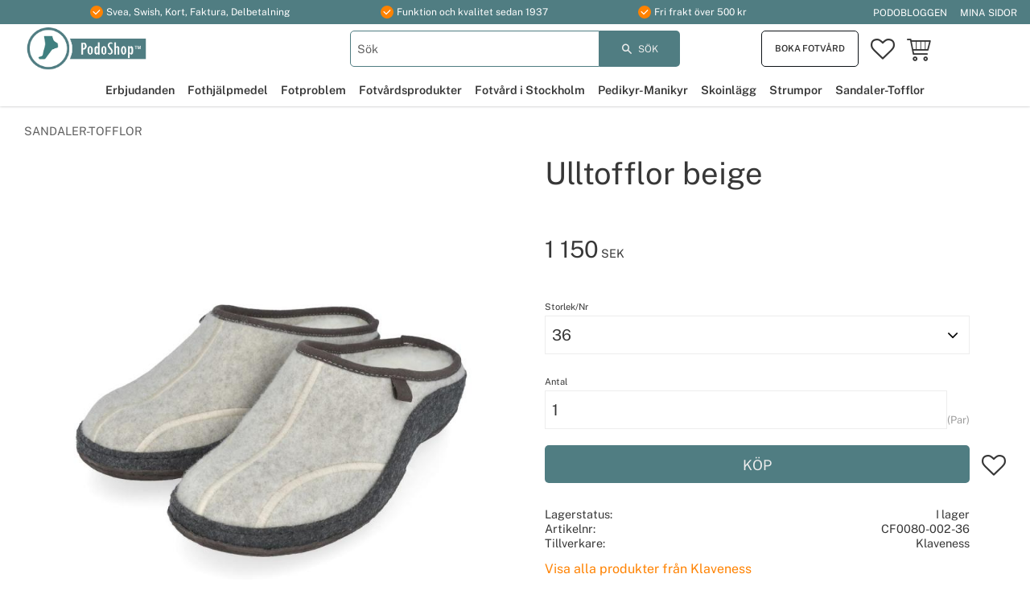

--- FILE ---
content_type: text/html; charset=UTF-8
request_url: https://www.podoshop.se/product/ulltofflor-beige
body_size: 15603
content:
<!DOCTYPE html>
<html
     id="product-page"    class="no-js customer-accounts-enabled has-favorite-cart pricelist-3 incl-vat product-page product-632 category-list-block-with-centered-images product-page-with-photoswipe category-34 root-category-34 theme-color-scheme-0 theme-background-pattern-0"
    lang="sv"
    dir="ltr"
    data-country="SE"
    data-currency="SEK"
>

    <head>
        <meta charset="UTF-8" />
        <title>Sköna, varma och bekväma ulltofflor med ortopedisk läst.</title>
                    <meta name="description" content="Klassiska ulltofflor från norska Klaveness som värmer under den kalla årstiden." />
                <meta name="viewport" content="width=device-width, initial-scale=1" />
        
                            <link rel="shortcut icon" href="https://cdn.starwebserver.se/shops/podoshop/files/podoshop_icon.png?_=1608561490" />
        
                                    <link rel="canonical" href="https://www.podoshop.se/product/ulltofflor-beige" />
        
                        
        
                    <script type="application/ld+json">
                [{"@id":"https:\/\/www.podoshop.se\/product\/ulltofflor-beige","@context":"http:\/\/schema.org\/","name":"Ulltofflor beige","description":"","image":["https:\/\/cdn.starwebserver.se\/shops\/podoshop\/files\/cf0080_toffel_002_0007_1.jpg"],"@type":"Product","sku":"CF0080-002-36","offers":{"@type":"Offer","price":"1150","priceCurrency":"SEK","availability":"http:\/\/schema.org\/InStock","url":"https:\/\/www.podoshop.se\/product\/ulltofflor-beige?sku=CF0080-002-36","itemCondition":"http:\/\/schema.org\/NewCondition"},"brand":{"@type":"Brand","name":"Klaveness"}},{"@id":"https:\/\/www.podoshop.se\/product\/ulltofflor-beige?sku=CF0080-002-37","@context":"http:\/\/schema.org\/","name":"Ulltofflor beige","description":"","image":["https:\/\/cdn.starwebserver.se\/shops\/podoshop\/files\/cf0080_toffel_002_0007_1.jpg"],"@type":"Product","sku":"CF0080-002-37","offers":{"@type":"Offer","price":"1150","priceCurrency":"SEK","availability":"http:\/\/schema.org\/InStock","url":"https:\/\/www.podoshop.se\/product\/ulltofflor-beige?sku=CF0080-002-37","itemCondition":"http:\/\/schema.org\/NewCondition"},"brand":{"@type":"Brand","name":"Klaveness"}},{"@id":"https:\/\/www.podoshop.se\/product\/ulltofflor-beige?sku=CF0080-002-38","@context":"http:\/\/schema.org\/","name":"Ulltofflor beige","description":"","image":["https:\/\/cdn.starwebserver.se\/shops\/podoshop\/files\/cf0080_toffel_002_0007_1.jpg"],"@type":"Product","sku":"CF0080-002-38","offers":{"@type":"Offer","price":"1150","priceCurrency":"SEK","availability":"http:\/\/schema.org\/InStock","url":"https:\/\/www.podoshop.se\/product\/ulltofflor-beige?sku=CF0080-002-38","itemCondition":"http:\/\/schema.org\/NewCondition"},"brand":{"@type":"Brand","name":"Klaveness"}},{"@id":"https:\/\/www.podoshop.se\/product\/ulltofflor-beige?sku=CF0080-002-39","@context":"http:\/\/schema.org\/","name":"Ulltofflor beige","description":"","image":["https:\/\/cdn.starwebserver.se\/shops\/podoshop\/files\/cf0080_toffel_002_0007_1.jpg"],"@type":"Product","sku":"CF0080-002-39","offers":{"@type":"Offer","price":"1150","priceCurrency":"SEK","availability":"http:\/\/schema.org\/LimitedAvailability","url":"https:\/\/www.podoshop.se\/product\/ulltofflor-beige?sku=CF0080-002-39","itemCondition":"http:\/\/schema.org\/NewCondition"},"brand":{"@type":"Brand","name":"Klaveness"}},{"@id":"https:\/\/www.podoshop.se\/product\/ulltofflor-beige?sku=CF0080-002-40","@context":"http:\/\/schema.org\/","name":"Ulltofflor beige","description":"","image":["https:\/\/cdn.starwebserver.se\/shops\/podoshop\/files\/cf0080_toffel_002_0007_1.jpg"],"@type":"Product","sku":"CF0080-002-40","offers":{"@type":"Offer","price":"1150","priceCurrency":"SEK","availability":"http:\/\/schema.org\/InStock","url":"https:\/\/www.podoshop.se\/product\/ulltofflor-beige?sku=CF0080-002-40","itemCondition":"http:\/\/schema.org\/NewCondition"},"brand":{"@type":"Brand","name":"Klaveness"}},{"@id":"https:\/\/www.podoshop.se\/product\/ulltofflor-beige?sku=CF0080-002-41","@context":"http:\/\/schema.org\/","name":"Ulltofflor beige","description":"","image":["https:\/\/cdn.starwebserver.se\/shops\/podoshop\/files\/cf0080_toffel_002_0007_1.jpg"],"@type":"Product","sku":"CF0080-002-41","offers":{"@type":"Offer","price":"1150","priceCurrency":"SEK","availability":"http:\/\/schema.org\/InStock","url":"https:\/\/www.podoshop.se\/product\/ulltofflor-beige?sku=CF0080-002-41","itemCondition":"http:\/\/schema.org\/NewCondition"},"brand":{"@type":"Brand","name":"Klaveness"}},{"@id":"https:\/\/www.podoshop.se\/product\/ulltofflor-beige?sku=CF0080-002-42","@context":"http:\/\/schema.org\/","name":"Ulltofflor beige","description":"","image":["https:\/\/cdn.starwebserver.se\/shops\/podoshop\/files\/cf0080_toffel_002_0007_1.jpg"],"@type":"Product","sku":"CF0080-002-42","offers":{"@type":"Offer","price":"1150","priceCurrency":"SEK","availability":"http:\/\/schema.org\/InStock","url":"https:\/\/www.podoshop.se\/product\/ulltofflor-beige?sku=CF0080-002-42","itemCondition":"http:\/\/schema.org\/NewCondition"},"brand":{"@type":"Brand","name":"Klaveness"}}]            </script>
                    <script type="application/ld+json">
                [{"@context":"https:\/\/schema.org","@type":"BreadcrumbList","itemListElement":[{"@type":"ListItem","position":1,"name":"Sandaler-Tofflor","item":"https:\/\/www.podoshop.se\/category\/skor-och-tofflor"}]},{"@context":"https:\/\/schema.org","@type":"BreadcrumbList","itemListElement":[{"@type":"ListItem","position":1,"name":"Fotproblem","item":"https:\/\/www.podoshop.se\/category\/fotproblem"},{"@type":"ListItem","position":2,"name":"Kalla f\u00f6tter","item":"https:\/\/www.podoshop.se\/category\/kalla-fotter"}]}]            </script>
        
                        
                <link rel="stylesheet" href="https://cdn.starwebserver.se/61990/css/shop/shop.combined.min.css" />
                                                                    <link rel="preload" as="font" type="font/woff2" 
  href="https://cdn.starwebserver.se/shops/podoshop/files/public-sans-v4-latin-regular.woff2" crossorigin>

<link rel="preload" as="font" type="font/woff2" 
  href="https://cdn.starwebserver.se/shops/podoshop/files/public-sans-v4-latin-italic.woff2" crossorigin>
  
<link rel="preload" as="font" type="font/woff2" 
  href="https://cdn.starwebserver.se/shops/podoshop/files/public-sans-v4-latin-600.woff2" crossorigin>
  
<!-- Google tag (gtag.js) -->
<script async src="https://www.googletagmanager.com/gtag/js?id=AW-934870681"></script>
<script>
  window.dataLayer = window.dataLayer || [];
  function gtag(){dataLayer.push(arguments);}
  gtag('js', new Date());

  gtag('config', 'AW-934870681');
</script>
        
                            <link rel="stylesheet" href="https://cdn.starwebserver.se/61990/themes/william/css/theme-plugins.combined.min.css" />
                    <link rel="stylesheet" href="https://cdn.starwebserver.se/61990/themes/william/css/theme.min.css" />
        
                    <link rel="stylesheet" href="https://cdn.starwebserver.se/shops/podoshop/themes/william/css/shop-custom.min.css?_=1750172773" />
        
                <link href="https://fonts.googleapis.com/icon?family=Material+Icons" rel="stylesheet">

                <script>
            var docElement = document.documentElement;
            docElement.className = docElement.className.replace('no-js', 'js');
            eval(decodeURIComponent(Array.prototype.map.call(atob('dmFyIGQ9J3d3dy5wb2Rvc2hvcC5zZSc7dmFyIGU9J3d3dy5wb2Rvc2hvcC5zZSc7aWYod2luZG93LmxvY2F0aW9uLmhvc3RuYW1lICE9IGQgJiYgd2luZG93LmxvY2F0aW9uLmhvc3RuYW1lICE9IGUpe3dpbmRvdy5sb2NhdGlvbj0naHR0cDovLycrZDt9'), function(c) {
                    return '%' + ('00' + c.charCodeAt(0).toString(16)).slice(-2)
                }).join('')));        </script>

                                            <meta property="og:site_name" content="Podoshop" />
                                                <meta property="og:type" content="product" />
                                                <meta property="og:locale" content="sv_SE" />
                                                <meta property="og:title" content="Sköna, varma och bekväma ulltofflor med ortopedisk läst." />
                                                <meta property="og:url" content="https://www.podoshop.se/product/ulltofflor-beige" />
                                                <meta property="og:description" content="Klassiska ulltofflor från norska Klaveness som värmer under den kalla årstiden." />
                                                <meta property="og:image" content="https://cdn.starwebserver.se/shops/podoshop/files/cache/cf0080_toffel_002_0007_1_grande.jpg?_=1707918159" />
                            <meta name="sws:no-image-url" content="https://cdn.starwebserver.se/img/no-image.png" />

        
        
                  <!-- Global site tag (gtag.js) - Google Analytics -->
          <script async src="https://www.googletagmanager.com/gtag/js?id=G-ZLBW9HTRLT"></script>
          <script>
              window.dataLayer = window.dataLayer || [];
              function gtag(){dataLayer.push(arguments);}
              gtag('js', new Date());

              gtag('config', 'G-ZLBW9HTRLT', { 'anonymize_ip': true });
          </script>
        
        <script>
            var ecommerceContainerIdToProducts = {};

                      
                                                gtag('event', 'view_item', {"currency":"SEK","value":1150,"items":[{"item_id":"CF0080-002-36","item_name":"Ulltofflor beige (36)","currency":"SEK","price":1150,"quantity":1,"item_category":"Sandaler-Tofflor","item_category2":"Kalla f\u00f6tter"}]});
                
                                    window.dataLayer = window.dataLayer || [];
                    dataLayer.push({ecommerce: null});
                    dataLayer.push(
                        {event: 'view_item', ecommerce: {"currency":"SEK","value":1150,"items":[{"item_id":"CF0080-002-36","item_name":"Ulltofflor beige (36)","currency":"SEK","price":1150,"quantity":1,"item_category":"Sandaler-Tofflor","item_category2":"Kalla f\u00f6tter"}]}}
                    );
                                                                gtag('event', 'view_item_list', {"item_list_id":"PDPRelatedProducts","item_list_name":"PDP Related products","items":[{"item_id":"CF0080-003-36","item_name":"Ulltofflor Svarta","item_list_id":"PDPRelatedProducts","item_list_name":"PDP Related products","currency":"SEK","price":1150,"quantity":1,"index":1,"item_category":"Sandaler-Tofflor","item_category2":"Tofflor-Sandaler","item_category3":"Kalla f\u00f6tter"},{"item_id":"CF000-005-36","item_name":"Ulltofflor R\u00f6da","item_list_id":"PDPRelatedProducts","item_list_name":"PDP Related products","currency":"SEK","price":1150,"quantity":1,"index":2,"item_category":"Sandaler-Tofflor","item_category2":"Tofflor-Sandaler","item_category3":"Kalla f\u00f6tter"}]});
                
                                    window.dataLayer = window.dataLayer || [];
                    dataLayer.push({ecommerce: null});
                    dataLayer.push(
                        {event: 'view_item_list', ecommerce: {"item_list_id":"PDPRelatedProducts","item_list_name":"PDP Related products","items":[{"item_id":"CF0080-003-36","item_name":"Ulltofflor Svarta","item_list_id":"PDPRelatedProducts","item_list_name":"PDP Related products","currency":"SEK","price":1150,"quantity":1,"index":1,"item_category":"Sandaler-Tofflor","item_category2":"Tofflor-Sandaler","item_category3":"Kalla f\u00f6tter"},{"item_id":"CF000-005-36","item_name":"Ulltofflor R\u00f6da","item_list_id":"PDPRelatedProducts","item_list_name":"PDP Related products","currency":"SEK","price":1150,"quantity":1,"index":2,"item_category":"Sandaler-Tofflor","item_category2":"Tofflor-Sandaler","item_category3":"Kalla f\u00f6tter"}]}}
                    );
                            
            // use Object.assign to cast empty array to object
            ecommerceContainerIdToProducts = Object.assign({}, {"pdp":{"CF0080-002-36":{"item_id":"CF0080-002-36","item_name":"Ulltofflor beige (36)","currency":"SEK","price":1150,"quantity":1,"item_category":"Sandaler-Tofflor","item_category2":"Kalla f\u00f6tter"},"CF0080-002-37":{"item_id":"CF0080-002-37","item_name":"Ulltofflor beige (37)","currency":"SEK","price":1150,"quantity":1,"item_category":"Sandaler-Tofflor","item_category2":"Kalla f\u00f6tter"},"CF0080-002-38":{"item_id":"CF0080-002-38","item_name":"Ulltofflor beige (38)","currency":"SEK","price":1150,"quantity":1,"item_category":"Sandaler-Tofflor","item_category2":"Kalla f\u00f6tter"},"CF0080-002-39":{"item_id":"CF0080-002-39","item_name":"Ulltofflor beige (39)","currency":"SEK","price":1150,"quantity":1,"item_category":"Sandaler-Tofflor","item_category2":"Kalla f\u00f6tter"},"CF0080-002-40":{"item_id":"CF0080-002-40","item_name":"Ulltofflor beige (40)","currency":"SEK","price":1150,"quantity":1,"item_category":"Sandaler-Tofflor","item_category2":"Kalla f\u00f6tter"},"CF0080-002-41":{"item_id":"CF0080-002-41","item_name":"Ulltofflor beige (41)","currency":"SEK","price":1150,"quantity":1,"item_category":"Sandaler-Tofflor","item_category2":"Kalla f\u00f6tter"},"CF0080-002-42":{"item_id":"CF0080-002-42","item_name":"Ulltofflor beige (42)","currency":"SEK","price":1150,"quantity":1,"item_category":"Sandaler-Tofflor","item_category2":"Kalla f\u00f6tter"}},"PDPRelatedProducts":{"CF0080-003-36":{"item_id":"CF0080-003-36","item_name":"Ulltofflor Svarta","item_list_id":"PDPRelatedProducts","item_list_name":"PDP Related products","currency":"SEK","price":1150,"quantity":1,"index":1,"item_category":"Sandaler-Tofflor","item_category2":"Tofflor-Sandaler","item_category3":"Kalla f\u00f6tter"},"CF000-005-36":{"item_id":"CF000-005-36","item_name":"Ulltofflor R\u00f6da","item_list_id":"PDPRelatedProducts","item_list_name":"PDP Related products","currency":"SEK","price":1150,"quantity":1,"index":2,"item_category":"Sandaler-Tofflor","item_category2":"Tofflor-Sandaler","item_category3":"Kalla f\u00f6tter"}}});
                </script>

                                    <script>
                    window.dataLayer = window.dataLayer || [];
                    dataLayer.push(
                        {"productId":"CF0080-002-36","currency":"SEK","productPrice":"1150"}                    );
                </script>
                        <script>(function(w,d,s,l,i){w[l]=w[l]||[];w[l].push({'gtm.start':
                        new Date().getTime(),event:'gtm.js'});var f=d.getElementsByTagName(s)[0],
                    j=d.createElement(s),dl=l!='dataLayer'?'&l='+l:'';j.async=true;j.src=
                    'https://www.googletagmanager.com/gtm.js?id='+i+dl;f.parentNode.insertBefore(j,f);
                })(window,document,'script','dataLayer','GTM-57KR6V2');
            </script>
        
            </head>
    <body>
    
                <noscript><iframe src="https://www.googletagmanager.com/ns.html?id=GTM-57KR6V2"
                              height="0" width="0" style="display:none;visibility:hidden"></iframe>
            </noscript>
        
        
                                <div id="page-container">

    <header id="site-header" class="site-header">
        <div class="wrapper site-header-wrapper">
            <div class="content site-header-content">

                <div class="header-items">
                    <div class="header-item header-item-1 region header-region header-region-1 has-text-block has-menu-block" data-region="headerTop" >    <div class="block text-block block-175 header-usp one-column-text-block one column-content" >
                <div class="column">
            <ul><li>Svea, Swish, Kort, Faktura, Delbetalning<br>
</li><li>Funktion och kvalitet sedan 1937</li><li>Fri frakt över 500 kr</li></ul>
        </div>
            </div>

<nav class="block menu-block block-180 blog-customer custom custom-menu-block" aria-label="Meny">

    
    <ul class="menu menu-level-1" role="menubar">
                                <li class="menu-item menu-item-135 menu-level-1-item "
                            data-id="135"
                            data-level="1"
                            role="none"
                        >
                            <a href="/blog"  title="Podobloggen"
                                class="menu-title menu-title-135 menu-level-1-title "
                                data-level="1"
                                role="menuitem"
                                
                            >Podobloggen</a>
            
            
                        </li>
                        <li class="menu-item menu-item-136 menu-level-1-item "
                            data-id="136"
                            data-level="1"
                            role="none"
                        >
                            <a href="/customer"  title="Mina sidor"
                                class="menu-title menu-title-136 menu-level-1-title "
                                data-level="1"
                                role="menuitem"
                                
                            >Mina sidor</a>
            
            
                        </li>
            </ul>
</nav>

        <script type="text/x-mustache" id="nodesPartialTmpl">
    {{#nodes}}
        {{^hidden}}
            <li class="menu-item menu-item-{{nodeId}} menu-level-{{nodeLevel}}-item {{cssClasses}}{{#dynamicNode}} dynamic-menu-item{{/dynamicNode}}{{#hasChildren}} menu-item-has-children{{/hasChildren}}"
                data-id="{{nodeId}}"
                data-level="{{nodeLevel}}"
                role="none"
            >
                <a href="{{permalink}}" {{#newWindow}}target="_blank" rel="noopener"{{/newWindow}} title="{{value}}"
                    class="menu-title menu-title-{{nodeId}} menu-level-{{nodeLevel}}-title {{cssClasses}}{{#dynamicNode}} dynamic-menu-title{{/dynamicNode}}{{#hasChildren}} menu-title-has-children{{/hasChildren}}"
                    data-level="{{nodeLevel}}"
                    role="menuitem"
                    {{#hasChildren}}aria-haspopup="true" aria-expanded="false"{{/hasChildren}}
                >{{value}}</a>

                {{#hasChildren}}
                    <span class="{{#dynamicNode}}toggle-dynamic-child-menu{{/dynamicNode}}{{^dynamicNode}}toggle-static-child-menu{{/dynamicNode}} toggle-child-menu" role="button" tabindex="0" aria-label="Visa underkategorier" aria-expanded="false" aria-controls="submenu-{{nodeId}}"></span>

                    <ul class="menu menu-level-{{childNodeLevel}}" data-level="{{childNodeLevel}}" role="menu" aria-label="Underkategorier">
                        {{>nodesPartial}}
                    </ul>
                {{/hasChildren}}

            </li>
        {{/hidden}}
    {{/nodes}}
</script>
    <script type="text/x-mustache" id="menuTreeTmpl">
            {{>nodesPartial}}
        </script>
</div>
                    <div class="header-item header-item-2">
                        <a href="https://www.podoshop.se" id="home"><img id="shop-logo" src="https://cdn.starwebserver.se/shops/podoshop/files/podoshop_logga_kort.png?_=1608561164" alt="Podoshop" width="431" height="165" /></a>
                        <div class="region header-region header-region-2 has-search-block has-menu-block has-cart-block" data-region="headerMiddle" ><div class="block search-block block-181">
    <h3>Sök</h3>
    <div class="content">
        <form action="/search" method="get">
            <div class="field-wrap search-type required">
                <label for="search-field-block-181" class="caption"><span>Sök produkter & kategorier</span></label>
                <div class="control">
                    <input type="search" name="q" id="search-field-block-181" class="autocomplete" value="" placeholder="Sök" data-text-header="Produkter" data-text-link="Visa alla" aria-label="Sök produkter &amp; kategorier" />
                </div>
            </div>
            <button type="submit" aria-label="Sök"><span aria-hidden="true">Sök</span></button>
        </form>
    </div>
</div>
<nav class="block menu-block block-182 fotvard-block custom custom-menu-block" aria-label="Meny">

    
    <ul class="menu menu-level-1" role="menubar">
                                <li class="menu-item menu-item-133 menu-level-1-item "
                            data-id="133"
                            data-level="1"
                            role="none"
                        >
                            <a href="/category/fotvard"  title="Boka fotvård"
                                class="menu-title menu-title-133 menu-level-1-title "
                                data-level="1"
                                role="menuitem"
                                
                            >Boka fotvård</a>
            
            
                        </li>
            </ul>
</nav>

    <div class="block favorite-cart-block block-171">
        <div class="favorite block open-off-canvas-favorites" role="button" tabindex="0" aria-label="Favoriter">
            <div class="favorite-wrap">
                <span class="favorite-title visually-hidden">Favoriter</span>
                <span class="favorite-item-count quantity">
                    <span class="favorite-items-count-label visually-hidden">Antal favoriter: </span>
                    <span class="number"></span>
                </span>
            </div>
        </div>
                <div class="favorite-cart block open-off-canvas-products">
            <div class="cart-wrap">
                <div class="header favorite-cart-header" href="/checkout" role="button" tabindex="0" aria-label="Kundvagn">
                    <span class="favorite-cart-title visually-hidden">Kundvagn</span>
                    <span class="product-item-count quantity">
                        <span class="cart-items-count-label visually-hidden">Antal produkter: </span>
                        <span class="number"></span>
                    </span>
                    <span class="favorite-cart-icon" aria-hidden="true"></span>
                </div>
            </div>
            <span class="cart-item-total-price quantity hide">
                <span class="number"></span>
            </span>
        </div>
            </div> <!-- /.favorite-cart-block -->
</div>
                    </div>
                    <div class="header-item header-item-3 region header-region header-region-3 has-category-tree-block" data-region="header" >
<nav class="block category-tree-block block-170 menu-block-with-mega-dropdown-menu category-tree-menu category-menu-block menu-block category" aria-label="Kategoriträd">

    
    <ul class="menu menu-level-1 category-menu" role="menubar">
                    <li class="menu-item menu-item-164 menu-level-1-item has-children menu-item-has-children"
                    data-level="1" role="none"
                >
                    <a href="/category/rea"
                        data-id="164"
                        data-level="1"
                        class="menu-title menu-title-164 category-node menu-level-1-title has-children menu-title-has-children open-page"
                        title="Erbjudanden"
                        role="menuitem"
                        aria-haspopup="true" aria-expanded="false"
                    >Erbjudanden</a>
        
                    <span class="toggle-static-child-menu toggle-child-menu" role="button" tabindex="0" aria-label="Visa underkategorier"></span>
        
                    <span class="toggle-static-child-menu toggle-child-menu" role="button" tabindex="0" aria-label="Visa underkategorier" aria-expanded="false"></span>
                </li>
                <li class="menu-item menu-item-29 menu-level-1-item has-children menu-item-has-children"
                    data-level="1" role="none"
                >
                    <a href="/category/hjalpmedel"
                        data-id="29"
                        data-level="1"
                        class="menu-title menu-title-29 category-node menu-level-1-title has-children menu-title-has-children open-page"
                        title="Fothjälpmedel"
                        role="menuitem"
                        aria-haspopup="true" aria-expanded="false"
                    >Fothjälpmedel</a>
        
                    <span class="toggle-static-child-menu toggle-child-menu" role="button" tabindex="0" aria-label="Visa underkategorier"></span>
        
                    <span class="toggle-static-child-menu toggle-child-menu" role="button" tabindex="0" aria-label="Visa underkategorier" aria-expanded="false"></span>
                </li>
                <li class="menu-item menu-item-47 menu-level-1-item has-children menu-item-has-children"
                    data-level="1" role="none"
                >
                    <a href="/category/fotproblem"
                        data-id="47"
                        data-level="1"
                        class="menu-title menu-title-47 category-node menu-level-1-title has-children menu-title-has-children open-page"
                        title="Fotproblem"
                        role="menuitem"
                        aria-haspopup="true" aria-expanded="false"
                    >Fotproblem</a>
        
                    <span class="toggle-static-child-menu toggle-child-menu" role="button" tabindex="0" aria-label="Visa underkategorier"></span>
        
                    <span class="toggle-static-child-menu toggle-child-menu" role="button" tabindex="0" aria-label="Visa underkategorier" aria-expanded="false"></span>
                </li>
                <li class="menu-item menu-item-21 menu-level-1-item has-children menu-item-has-children"
                    data-level="1" role="none"
                >
                    <a href="/category/fot-och-hudvardskramer"
                        data-id="21"
                        data-level="1"
                        class="menu-title menu-title-21 category-node menu-level-1-title has-children menu-title-has-children open-page"
                        title="Fotvårdsprodukter"
                        role="menuitem"
                        aria-haspopup="true" aria-expanded="false"
                    >Fotvårdsprodukter</a>
        
                    <span class="toggle-static-child-menu toggle-child-menu" role="button" tabindex="0" aria-label="Visa underkategorier"></span>
        
                    <span class="toggle-static-child-menu toggle-child-menu" role="button" tabindex="0" aria-label="Visa underkategorier" aria-expanded="false"></span>
                </li>
                <li class="menu-item menu-item-57 menu-level-1-item no-children"
                    data-level="1" role="none"
                >
                    <a href="/category/fotvard"
                        data-id="57"
                        data-level="1"
                        class="menu-title menu-title-57 category-node menu-level-1-title no-children open-page"
                        title="Fotvård i Stockholm"
                        role="menuitem"
                        
                    >Fotvård i Stockholm</a>
        
                    
        
                    
                </li>
                <li class="menu-item menu-item-37 menu-level-1-item has-children menu-item-has-children"
                    data-level="1" role="none"
                >
                    <a href="/category/pedikyr"
                        data-id="37"
                        data-level="1"
                        class="menu-title menu-title-37 category-node menu-level-1-title has-children menu-title-has-children open-page"
                        title="Pedikyr-Manikyr"
                        role="menuitem"
                        aria-haspopup="true" aria-expanded="false"
                    >Pedikyr-Manikyr</a>
        
                    <span class="toggle-static-child-menu toggle-child-menu" role="button" tabindex="0" aria-label="Visa underkategorier"></span>
        
                    <span class="toggle-static-child-menu toggle-child-menu" role="button" tabindex="0" aria-label="Visa underkategorier" aria-expanded="false"></span>
                </li>
                <li class="menu-item menu-item-33 menu-level-1-item has-children menu-item-has-children"
                    data-level="1" role="none"
                >
                    <a href="/category/inlagg-fotbaddar"
                        data-id="33"
                        data-level="1"
                        class="menu-title menu-title-33 category-node menu-level-1-title has-children menu-title-has-children open-page"
                        title="Skoinlägg"
                        role="menuitem"
                        aria-haspopup="true" aria-expanded="false"
                    >Skoinlägg</a>
        
                    <span class="toggle-static-child-menu toggle-child-menu" role="button" tabindex="0" aria-label="Visa underkategorier"></span>
        
                    <span class="toggle-static-child-menu toggle-child-menu" role="button" tabindex="0" aria-label="Visa underkategorier" aria-expanded="false"></span>
                </li>
                <li class="menu-item menu-item-45 menu-level-1-item has-children menu-item-has-children"
                    data-level="1" role="none"
                >
                    <a href="/category/strumpor"
                        data-id="45"
                        data-level="1"
                        class="menu-title menu-title-45 category-node menu-level-1-title has-children menu-title-has-children open-page"
                        title="Strumpor"
                        role="menuitem"
                        aria-haspopup="true" aria-expanded="false"
                    >Strumpor</a>
        
                    <span class="toggle-static-child-menu toggle-child-menu" role="button" tabindex="0" aria-label="Visa underkategorier"></span>
        
                    <span class="toggle-static-child-menu toggle-child-menu" role="button" tabindex="0" aria-label="Visa underkategorier" aria-expanded="false"></span>
                </li>
                <li class="menu-item menu-item-34 menu-level-1-item has-children menu-item-has-children"
                    data-level="1" role="none"
                >
                    <a href="/category/skor-och-tofflor"
                        data-id="34"
                        data-level="1"
                        class="menu-title menu-title-34 category-node menu-level-1-title has-children menu-title-has-children open-page"
                        title="Sandaler-Tofflor"
                        role="menuitem"
                        aria-haspopup="true" aria-expanded="false"
                    >Sandaler-Tofflor</a>
        
                    <span class="toggle-static-child-menu toggle-child-menu" role="button" tabindex="0" aria-label="Visa underkategorier"></span>
        
                    <span class="toggle-static-child-menu toggle-child-menu" role="button" tabindex="0" aria-label="Visa underkategorier" aria-expanded="false"></span>
                </li>
        </ul>
</nav>

        <script type="text/x-mustache" id="categoriesPartialTmpl">
    {{#nodes}}
        <li class="menu-item menu-item-{{id}} menu-level-{{menuLevel}}-item{{#isOpen}} menu-item-has-children-loaded current-menu-ancestor open{{/isOpen}}{{#selected}} selected{{/selected}}{{^hasChildren}} no-children{{/hasChildren}}{{#hasChildren}} has-children menu-item-has-children{{/hasChildren}}{{^openPage}} menu-item-has-title-without-link{{/openPage}}"
            data-level="{{menuLevel}}" role="none"
        >
            <a {{#openPage}}href="{{shopUrl}}"{{/openPage}}
                data-id="{{id}}"
                data-level="{{menuLevel}}"
                class="menu-title menu-title-{{id}} category-node menu-level-{{menuLevel}}-title{{^hasChildren}} no-children{{/hasChildren}}{{#hasChildren}} has-children menu-title-has-children{{/hasChildren}}{{^openPage}} load-tree{{/openPage}}{{#openPage}} open-page{{/openPage}}{{#isOpen}} open{{/isOpen}}{{#selected}} selected{{/selected}}"
                title="{{name}}"
                role="menuitem"
                {{#hasChildren}}aria-haspopup="true" aria-expanded="{{#isOpen}}true{{/isOpen}}{{^isOpen}}false{{/isOpen}}"{{/hasChildren}}
            >{{name}}</a>

            {{#hasChildren}}<span class="toggle-static-child-menu toggle-child-menu" role="button" tabindex="0" aria-label="Visa underkategorier"></span>{{/hasChildren}}

            {{#isOpen}}
                <ul class="menu menu-level-{{menuNextLevel}}" data-level="{{menuNextLevel}}" role="menu" aria-label="Underkategorier">
                    {{>categoriesPartial}}
                </ul>
            {{/isOpen}}
            {{#hasChildren}}<span class="toggle-static-child-menu toggle-child-menu" role="button" tabindex="0" aria-label="Visa underkategorier" aria-expanded="{{#isOpen}}true{{/isOpen}}{{^isOpen}}false{{/isOpen}}"></span>{{/hasChildren}}
        </li>
    {{/nodes}}
</script>
    <script type="text/x-mustache" id="rootCategoriesTmpl">
        {{>categoriesPartial}}
    </script>
</div>
                </div>

            </div><!-- .content -->
        </div><!-- .wrapper -->
    </header><!-- #site-header -->

    <div id="content" class="site-content">

        <main id="main-content" aria-label="Huvudinnehåll" >

            <article class="region has-product-block has-related-products-legacy-block" data-region="0" >
    
    <div aria-live="polite" aria-atomic="true" class="visually-hidden favorite-status-announcer"></div>
    <div id="product-page-main-container" class="block product-block block-14">

        <script type="text/x-mustache" id="categoryBreadcrumbPartialTmpl">
            {{#nodes}}
                {{#isOpen}}
                    {{#openPage}}
                        <a href="{{shopUrl}}" class="breadcrumb"><span>{{name}}</span></a>
                    {{/openPage}}
                    {{^openPage}}
                        <span  class="breadcrumb">{{name}}</span>
                    {{/openPage}}
                    {{>categoryBreadcrumbPartial}}
                {{/isOpen}}
                {{^isOpen}}
                    {{#selected}}
                        {{#openPage}}
                            <a href="{{shopUrl}}" class="breadcrumb current-breadcrumb"><span>{{name}}</span></a>
                        {{/openPage}}
                        {{^openPage}}
                            <span class="breadcrumb">{{name}}</span>
                        {{/openPage}}
                    {{/selected}}
                {{/isOpen}}
            {{/nodes}}
        </script>

        <div class="breadcrumbs">
                                                    <a href="/category/skor-och-tofflor" class="breadcrumb"><span>Sandaler-Tofflor</span></a>
                                                                                        </div>

    <script type="text/x-mustache" id="rootCategoriesBreadcrumbTmpl">
            {{#showBreadcrumbs}}
                {{#categories}}
                    {{>categoryBreadcrumbPartial}}
                {{/categories}}
            {{/showBreadcrumbs}}
        </script>

    <header class="product-header">
        <h1 class="product-name">Ulltofflor beige</h1>
        <div class="short description product-short-description"><p></p></div>
    </header>

    <div class="dynamic-product-info has-volume-pricing">
                    <div class="product-media stock-status-2"
                data-stock-status-title="I lager"
            >
                <figure>
                    <div class="figure-content">
                            <a class="featured img-wrap product-media-item" href="https://cdn.starwebserver.se/shops/podoshop/files/cache/cf0080_toffel_002_0007_1_grande.jpg?_=1707918159" target="_blank" rel="noopener">
                            
                                <img src="https://cdn.starwebserver.se/shops/podoshop/files/cache/cf0080_toffel_002_0007_1_medium.jpg?_=1707918159" width="800" height="710" id="media-0" data-large-size="https://cdn.starwebserver.se/shops/podoshop/files/cache/cf0080_toffel_002_0007_1_grande.jpg?_=1707918159" data-large-size-width="1200" data-large-size-height="1065" data-cloudzoom="disableZoom: true"  alt="Ulltofflor beige" />
                                
                            </a>

                    </div>
                </figure>


            </div><!-- /.product-media -->


            <aside class="product-offer buyable" role="region" aria-label="Produkterbjudande">

                    <div class="product-price">
                            <span class="price"><span class="amount">1 150</span><span class="currency"> SEK</span></span>
                            <span class="unit">/ <abbr title="Par">Par</abbr></span>
                    </div>


                
                <form class="add-to-cart-form product-list-container" novalidate data-ga-ecommerce-list-id="pdp">
                                                                                    <input type="hidden" name="productId" value="632" />
                        <fieldset class="product-variants" data-current-sku="CF0080-002-36">
                                <div class="field-wrap select-type attributes-3">
                                    <label for="attributes-3-select" class="caption"><span>Storlek/Nr</span></label>
                                    <div class="control">
                                        <select name="attributes[3]" id="attributes-3-select" class="attribute-value-select" data-attribute-id="3">
                                                <option value="7" data-value="" selected>36</option>
                                                <option value="8" data-value="">37</option>
                                                <option value="9" data-value="">38</option>
                                                <option value="10" data-value="">39</option>
                                                <option value="11" data-value="">40</option>
                                                <option value="12" data-value="">41</option>
                                                <option value="13" data-value="">42</option>
                                        </select>
                                    </div>
                                </div>
                        </fieldset><!-- /.product-variants -->
                    
                    <div class="add-to-cart-wrap has-unit">
                                <div class="field-wrap number-type quantity-field">
                                    <label for="quantity-field" class="caption"><span>Antal</span></label>
                                    <div class="control">
                                        <input name="quantity" type="number" id="quantity-field" value="1" min="1" max="1000000" step="1" class="number" />
                                                                                                                            <label for="quantity-field" class="unit"><abbr title="Par">Par</abbr></label>
                                                                            </div>
                                </div>

                                <button type="submit" class="product-add-to-cart-action"><span>Köp</span></button>
                                                    <div class="toggle-favorite-action" data-sku="CF0080-002-36" data-bundle-config="" role="button" tabindex="0">
                                <span class="favorite ">
                                        <span class="favorite-title visually-hidden">Lägg till i favoriter</span>
                                </span>
                            </div>
                                            </div><!-- /.add-to-cart-wrap -->

                    <div class="product-status" hidden aria-hidden="true">
                        <p class="status-message" data-message="Nu finns produkten i &lt;a href=&quot;/checkout&quot;&gt;kundvagnen&lt;/a&gt;."></p>
                        <p class="view-cart">
                            <a class="product-status-checkout-link" href="/checkout">
                                <b>Till kassan</b>
                                <span class="cart-item-count">1</span>
                            </a>
                        </p>
                    </div>


                                                        </form>

                                <dl class="product-details">
                        <dt class="product-stock-status product-stock-status product-stock-status-2">Lagerstatus</dt>
                        <dd class="product-stock-status product-stock-status-2"><span>I lager</span></dd>
                    <dt class="product-sku">Artikelnr</dt><dd class="product-sku">CF0080-002-36</dd>
                                        
                                                                                                            
                                            <dt class="product-manufacturer">Tillverkare</dt>
                        <dd class="product-manufacturer">
                                                            Klaveness                                                    </dd>
                    
                                    </dl><!-- /product-details -->


                

                                                    <p class="manufacturer-related-products">
                        <a href="/search?m=Klaveness">Visa alla produkter från Klaveness</a>
                    </p><!-- /.manufacturer-related-products -->
                
                                    <div class="product-rating">
                                                    <a href="#product-reviews" title="Betyg: 0 av 5 stjärnor. Baserat på 0 betyg">
                                                                <span class="count">0</span>
                                <span class="info review-count-0">0 Betyg</span>
                                <span class="add-new">Ge ett omdöme!</span>
                            </a>
                                            </div>
                
                                                            </aside><!-- /.product-offer -->

            
            
                    </div> <!-- /.dynamic-product-info -->

        <script type="text/x-mustache" id="dynamicProductInfoTmpl">
            <div class="product-media{{^hidePrice}}{{#stockStatusId}} stock-status-{{stockStatusId}}{{/stockStatusId}}{{#savePercentOnDiscountedPrice}} save-percent{{/savePercentOnDiscountedPrice}}{{/hidePrice}}{{#hasLabels}} has-product-label{{/hasLabels}}"{{^hidePrice}}{{#savePercentOnDiscountedPrice}}
                data-save-percent-title="Kampanj!"{{/savePercentOnDiscountedPrice}}{{/hidePrice}}
                {{#stockStatusText}}data-stock-status-title="{{stockStatusText}}"{{/stockStatusText}}
            >
                <figure{{#featuredImage.default}} class="no-image"{{/featuredImage.default}}>
                    {{#campaign}}
                        <div
                            class="campaign-label campaign-label-product-page"
                            style="background-color: #{{campaign.label.color}}; color: {{campaign.label.textColor}}">
                            {{campaign.label.text}}
                        </div>
                    {{/campaign}}
                    <div class="figure-content">
                        {{#featuredImage}}
                            {{#largeUrl}}<a class="featured img-wrap product-media-item" href="{{largeUrl}}" target="_blank" rel="noopener">{{/largeUrl}}
                            {{#featuredImage.default}}<div class="img-wrap">{{/featuredImage.default}}
                                <img src="{{url}}" width="{{width}}" height="{{height}}" id="media-0" {{#largeUrl}}data-large-size="{{largeUrl}}" data-large-size-width="{{largeWidth}}" data-large-size-height="{{largeHeight}}"{{/largeUrl}} {{#disableAutoZoom}}data-cloudzoom="disableZoom: true" {{/disableAutoZoom}} alt="{{alt}}" />
                                {{#featuredImage.default}}</div>{{/featuredImage.default}}
                            {{#largeUrl}}</a>{{/largeUrl}}
                        {{/featuredImage}}

                        {{#secondaryImages}}
                            <a href="{{largeUrl}}" class="img-wrap product-media-item" target="_blank" rel="noopener">
                                <img src="{{url}}" height="{{height}}" width="{{width}}" id="media-{{index}}" data-large-size="{{largeUrl}}" data-large-size-width="{{largeWidth}}" data-large-size-height="{{largeHeight}}" alt="{{alt}}" />
                            </a>
                        {{/secondaryImages}}
                    </div>
                </figure>

                {{^hidePrice}}
                    {{#savePercentOnDiscountedPrice}}
                        <div class="save-percent save-percent-info">
                            <span class="label">Spara</span>
                            <span class="percentage"><span class="value">{{savePercentOnDiscountedPrice}}</span> <span class="unit">%</span></span>
                        </div>
                    {{/savePercentOnDiscountedPrice}}
                {{/hidePrice}}

                {{#labels}}
                    <div class="product-label product-label-{{index}} product-label-id-{{labelId}} {{classes}}"  title="{{name}}" ><span>{{name}}</span></div>
                {{/labels}}
            </div><!-- /.product-media -->


            <aside class="product-offer{{#watchableForCustomer}} watchable{{/watchableForCustomer}}{{#buyable}} buyable{{/buyable}}{{^buyable}}{{^watchableForCustomer}} non-watchable-non-buyable{{/watchableForCustomer}}{{/buyable}}" role="region" aria-label="Produkterbjudande">
                {{#campaign}}
                    <div class="campaign-description-container campaign-label-corner-container">
                        <span
                            class="campaign-label-corner"
                            style="border-top-color: #{{campaign.label.color}};"
                        >
                        </span>
                        <span class="campaign-description-text">
                            {{campaign.description}}
                        </span>
                    </div>
                {{/campaign}}

                                {{^hidePrice}}
                    <div class="product-price">
                                                {{^originalPrice}}
                            {{{sellingPriceHtml}}}
                            <span class="unit">/ <abbr title="Par">Par</abbr></span>
                        {{/originalPrice}}
                        {{#originalPrice}}
                            <div class="selling-price" tabindex="0" role="text">
                                <span class="visually-hidden">Nedsatt pris: </span>
                                {{{sellingPriceHtml}}}
                                <span class="unit">/ <abbr title="Par">Par</abbr></span>
                            </div>
                            <div class="original-price" tabindex="0" role="text">
                                <span class="visually-hidden">Ordinarie pris: </span>
                                {{{originalPriceHtml}}}
                                <span class="unit">/ <abbr title="Par">Par</abbr></span>
                            </div>
                        {{/originalPrice}}
                    </div>
                    {{#historyCheapestPrice}}
                        <div class="price-history">
                            <span class="price-history-text">Lägsta pris senaste 30 dagar:</span>
                            <span class="price-history-value">{{{historyCheapestPrice}}}</span>
                        </div>
                    {{/historyCheapestPrice}}

                                        {{#volumePricing}}
                        {{#hasValidVolumePricesForCustomer}}
                            <div class="volume-pricing has-visible-volume-pricing-content">
                                <div class="volume-pricing-header">
                                    <span class="volume-pricing-header-title">{{{headerTitle}}}</span>
                                    <span class="toggle-volume-pricing-content"></span>
                                </div>
                                <div class="volume-pricing-content">
                                    {{#rows}}
                                        <div class="volume-pricing-row">
                                            <span class="volume">
                                                <span class="amount">{{volumeAmount}}</span>
                                                {{#unit}}<span class="unit"><abbr title="{{name}}">{{symbol}}</abbr></span>{{/unit}}
                                            </span>
                                            {{{volumePriceHtml}}}
                                            {{#unit}}<span class="divider">/</span><span class="unit"><abbr title="{{name}}">{{symbol}}</abbr></span>{{/unit}}
                                            {{#percentAmount}}
                                                <span class="percent">
                                                    <span class="amount">{{percentAmount}}</span><span class="unit">%</span>
                                                </span>
                                            {{/percentAmount}}
                                        </div>
                                    {{/rows}}
                                </div>
                            </div>
                        {{/hasValidVolumePricesForCustomer}}
                    {{/volumePricing}}
                {{/hidePrice}}

                
                <form class="add-to-cart-form product-list-container" novalidate data-ga-ecommerce-list-id="pdp">
                                                                                    <input type="hidden" name="productId" value="632" />
                        <fieldset class="product-variants" data-current-sku="{{sku}}">
                            {{#attributes}}
                                <div class="field-wrap select-type attributes-{{id}}">
                                    <label for="attributes-{{id}}-select" class="caption"><span>{{name}}</span></label>
                                    <div class="control">
                                        <select name="attributes[{{id}}]" id="attributes-{{id}}-select" class="attribute-value-select{{#invalidSelection}} invalid-selection{{/invalidSelection}}" data-attribute-id="{{id}}">
                                            {{#values}}
                                                <option value="{{id}}" data-value="{{value}}"{{#selected}} selected{{/selected}}{{^active}} disabled{{/active}}>{{name}}{{^active}} (Ej tillgänglig){{/active}}</option>
                                            {{/values}}
                                        </select>
                                        {{#showInvalidSelectionMessage}}
                                        <label class="error" for="attributes-{{id}}-select">Varianten är inte tillgänglig, prova ett annat alternativ.</label>
                                        {{/showInvalidSelectionMessage}}
                                    </div>
                                </div>
                            {{/attributes}}
                        </fieldset><!-- /.product-variants -->
                    
                    <div class="add-to-cart-wrap has-unit">
                        {{^hidePrice}}
                            {{#buyable}}
                                <div class="field-wrap number-type quantity-field">
                                    <label for="quantity-field" class="caption"><span>Antal</span></label>
                                    <div class="control">
                                        <input name="quantity" type="number" id="quantity-field" value="1" min="1" max="1000000" step="1" class="number" />
                                                                                                                            <label for="quantity-field" class="unit"><abbr title="Par">Par</abbr></label>
                                                                            </div>
                                </div>

                                <button type="submit" class="product-add-to-cart-action"{{#invalidVariant}} disabled{{/invalidVariant}}><span>Köp</span></button>
                            {{/buyable}}
                        {{/hidePrice}}
                        {{#hidePrice}}
                            <p><a class="button" href="/customer?redirect=%2Fproduct%2Fulltofflor-beige" rel="nofollow"><span>Logga in för priser</span></a></p>
                        {{/hidePrice}}
                                                    <div class="toggle-favorite-action" data-sku="{{sku}}" data-bundle-config="{{bundleWatchConfig}}" role="button" tabindex="0">
                                <span class="favorite {{#isFavorite}}favorite-active{{/isFavorite}}">
                                    {{#isFavorite}}
                                        <span class="favorite-title visually-hidden">Ta bort från favoriter</span>
                                    {{/isFavorite}}
                                    {{^isFavorite}}
                                        <span class="favorite-title visually-hidden">Lägg till i favoriter</span>
                                    {{/isFavorite}}
                                </span>
                            </div>
                                            </div><!-- /.add-to-cart-wrap -->

                    <div class="product-status" hidden aria-hidden="true">
                        <p class="status-message" data-message="Nu finns produkten i &lt;a href=&quot;/checkout&quot;&gt;kundvagnen&lt;/a&gt;."></p>
                        <p class="view-cart">
                            <a class="product-status-checkout-link" href="/checkout">
                                <b>Till kassan</b>
                                <span class="cart-item-count">1</span>
                            </a>
                        </p>
                    </div>

                                        {{#customerCanShop}}
                        {{#watchable}}
                            {{#isWatching}}
                                <button type="button" disabled>Bevakar</button>
                            {{/isWatching}}
                            {{^isWatching}}
                                <button
                                    type="button"
                                    data-variant-id="{{variantId}}"
                                    data-variant-name="{{variantName}}"
                                    data-bundle-watch-config="{{bundleWatchConfig}}"
                                    data-permalink="ulltofflor-beige"
                                    data-name="Ulltofflor beige"
                                    data-email=""
                                    data-text-signed-up="Bevakad"
                                    class="in-stock-notify"
                                    >Bevaka</button>
                            {{/isWatching}}
                        {{/watchable}}
                    {{/customerCanShop}}

                                                        </form>

                                <dl class="product-details">
                    {{#stockStatusValue}}
                        <dt class="product-stock-status {{stockStatusCssClass}}">{{stockStatusLabel}}</dt>
                        <dd class="{{stockStatusCssClass}}"><span>{{stockStatusValue}}</span></dd>
                    {{/stockStatusValue}}
                    <dt class="product-sku">Artikelnr</dt><dd class="product-sku">{{sku}}</dd>
                    {{#mpn}}
                        <dt class="product-mpn">Tillv. artikelnr</dt><dd class="product-mpn">{{mpn}}</dd>
                    {{/mpn}}
                                        
                                                                                                            
                                            <dt class="product-manufacturer">Tillverkare</dt>
                        <dd class="product-manufacturer">
                                                            Klaveness                                                    </dd>
                    
                                    </dl><!-- /product-details -->

                {{#hasAdditionalStockLocations}}
                <div class="product-stock-locations-wrap">
                    <h4>Lagerställen</h4>
                    <div class="product-stock-locations">
                        {{#additionalStockLocations}}
                        <div class="product-stock-location{{#stockStatusId}} status-id-{{stockStatusId}}{{/stockStatusId}}{{#stockStatusIdCode}} status-id-code-{{stockStatusIdCode}}{{/stockStatusIdCode}}{{#isEcommerceStockLocation}} ecommerce-stock-location{{/isEcommerceStockLocation}}">
                            <span class="product-stock-location-name">{{stockLocationName}}</span>
                            <span class="product-stock-location-status{{#stockStatusId}} product-stock-location-status-{{stockStatusId}}{{/stockStatusId}}">
                                <span class="product-stock-location-status-text">{{stockStatusText}}</span>
                            </span>
                        </div>
                        {{/additionalStockLocations}}
                    </div>
                    {{#includeStockLocationsExpandButton}}
                        <a href="#" class="expand-product-stock-locations-button">
                          <span class="more">Visa alla lagerställen</span>
                          <span class="less">Visa färre lagerställen</span>
                        </a>
                    {{/includeStockLocationsExpandButton}}
                </div>
                {{/hasAdditionalStockLocations}}

                                                    {{#documents}}
                        <h4></h4>
                        <ul class="product-documents">
                            {{#document}}
                                <li class="file-type file-type-{{extension}}">
                                    <a href="{{originalUrl}}" target="_blank" rel="noopener" data-file-type="{{extension}}">
                                        <span class="file-ext">{{extension}}</span>
                                        <span class="file-title">
                                            {{title}}{{^title}}{{name}}{{/title}}
                                        </span>
                                        <span class="file-size">{{formattedSize}}</span>
                                    </a>
                                </li>
                            {{/document}}
                        </ul>
                    {{/documents}}
                

                                                    <p class="manufacturer-related-products">
                        <a href="/search?m=Klaveness">Visa alla produkter från Klaveness</a>
                    </p><!-- /.manufacturer-related-products -->
                
                                    <div class="product-rating">
                                                    <a href="#product-reviews" title="Betyg: 0 av 5 stjärnor. Baserat på 0 betyg">
                                                                <span class="count">0</span>
                                <span class="info review-count-0">0 Betyg</span>
                                <span class="add-new">Ge ett omdöme!</span>
                            </a>
                                            </div>
                
                                                            </aside><!-- /.product-offer -->

            
            
            </script>

       
    <div id="in-stock-notify-wrap" class="hide">
        <div class="in-stock-notify-modal">
            <h3 id="modal-title" role="heading" aria-level="2"></h3>
            <p class="in-stock-notify-info">Lägg till en bevakning så meddelar vi dig så snart varan är i lager igen.</p>
            <p class="in-stock-notify-message hide" aria-live="polite" role="status">
                <b>Produkten är nu bevakad</b><br />
                Vi meddelar dig så snart varan är i lager igen.            </p>
            <div class="field-wrap email-type">
                <label for="in-stock-notify-email-field" class="caption"><span>E-postadress</span></label>
                <div class="control">
                    <input
                            type="email"
                            name="email"
                            value=""
                            id="in-stock-notify-email-field"
                            placeholder="E-postadress"
                    >
                </div>
            </div>
            <button type="button" title="Lägg till bevakning" class="add-to-in-stock-notify-button">Lägg till bevakning</button>
                            <p class="user-info-legal-notice">Dina personuppgifter behandlas i enlighet med vår <a href="/page/policy-och-cookies">integritetspolicy</a>.</p>
                    </div>
    </div>

    <section class="product-overview" role="region">

        <header class="product-overview-header">
            <h2 class="product-name">Ulltofflor beige</h2>
            <div class="short description product-short-description">
                            </div>
        </header>

        <div class="long description product-long-description">
            <p>Klaveness klassiska tofflor med tidlös design har blivit en del av Klaveness historia. Man har levererat mer än hundra tusen par av denna produktgrupp. De var nyskapande när de presenterades för första gången för tio år sedan.</p>
<p>Tillverkas av naturmaterial i hög kvalitet, som ullfilt, päls och svinskinn. De unika termofiltsulorna i ull är mycket stabila och hållbara.
</p>
<p>Den unika konstruktionen ger användaren en mjuk och varm toffel med stöd för foten.
</p>        </div>

                        
                    <div id="product-reviews">
        <a name="review"></a>
                <h3>Omdömen</h3>
        <h4
            class="product-rating review-count-0"
            title="Betyg: 0 av 5 stjärnor. Baserat på 0 betyg">
            <span class="title">Produktens betyg</span>
                        <span class="info">
                Baserat på 0 betyg.            </span>
        </h4>
                <div class="review-ratings">
            <div class="add-review-comment">
                <input type="hidden" name="currentProductId" value="632" />
                <form novalidate>
                                    <div class="rating-selector field-wrap radio-type">
                        <div class="caption"><span>Klicka på en stjärna för att sätta ditt betyg</span></div>
                        <div class="control">
                            <span class="option">
                                <input type="radio" name="ratingScore" id="product-rating-1-radio" value="1" data-rating-score-name="Inte alls bra" />
                                <label for="product-rating-1-radio">1 stjärna</label>
                            </span>
                            <span class="option">
                                <input type="radio" name="ratingScore" id="product-rating-2-radio" value="2" data-rating-score-name="Knappt godkänd"  />
                                <label for="product-rating-2-radio">2 stjärnor</label>
                            </span>
                            <span class="option">
                                <input type="radio" name="ratingScore" id="product-rating-3-radio" value="3" data-rating-score-name="Godkänd"  />
                                <label for="product-rating-3-radio">3 stjärnor</label>
                            </span>
                            <span class="option">
                                <input type="radio" name="ratingScore" id="product-rating-4-radio" value="4" data-rating-score-name="Mycket bra"  />
                                <label for="product-rating-4-radio">4 stjärnor</label>
                            </span>
                            <span class="option">
                                <input type="radio" name="ratingScore" id="product-rating-5-radio" value="5" data-rating-score-name="Perfekt"  />
                                <label for="product-rating-5-radio">5 stjärnor</label>
                            </span>
                        </div>
                        <div class="rating-score-name"></div>
                    </div>

                    <div class="review-author">
                            Du                        
                    </div>

                    <div class="field-wrap textarea-type required">
                        <label for="customer-review-field" class="caption"><span>Klicka på en stjärna för att sätta ditt betyg</span></label>
                        <div class="control">
                            <textarea
                                name="comment"
                                id="customer-review-field"
                                placeholder="Du behöver vara inloggad för att ge ett omdöme."
                                required aria-required="true"></textarea>
                        </div>
                    </div>

                    <div class="review-button-actions">
                        
                    </div>
                    <div id="login-status-login" class="hide">Hämtar din Facebook profil.</div>
                    <div id="login-status-failed" class="hide"></div>
                                </form>
            </div>
        </div>
        <ul id="review-list" class="review-ratings">
                                <li class="no-reviews"><p>Bli den första att lämna ett omdöme.</p></li>

                    </ul>

            </div>
    <script type="text/x-mustache" id="reviewsAuthenticated">
                    <div class="rating-selector field-wrap radio-type">
                        <div class="caption"><span>Klicka på en stjärna för att sätta ditt betyg</span></div>
                        <div class="control">
                            <span class="option">
                                <input type="radio" name="ratingScore" id="product-rating-1-radio" value="1" data-rating-score-name="Inte alls bra" />
                                <label for="product-rating-1-radio">1 stjärna</label>
                            </span>
                            <span class="option">
                                <input type="radio" name="ratingScore" id="product-rating-2-radio" value="2" data-rating-score-name="Knappt godkänd"  />
                                <label for="product-rating-2-radio">2 stjärnor</label>
                            </span>
                            <span class="option">
                                <input type="radio" name="ratingScore" id="product-rating-3-radio" value="3" data-rating-score-name="Godkänd"  />
                                <label for="product-rating-3-radio">3 stjärnor</label>
                            </span>
                            <span class="option">
                                <input type="radio" name="ratingScore" id="product-rating-4-radio" value="4" data-rating-score-name="Mycket bra"  />
                                <label for="product-rating-4-radio">4 stjärnor</label>
                            </span>
                            <span class="option">
                                <input type="radio" name="ratingScore" id="product-rating-5-radio" value="5" data-rating-score-name="Perfekt"  />
                                <label for="product-rating-5-radio">5 stjärnor</label>
                            </span>
                        </div>
                        <div class="rating-score-name"></div>
                    </div>

                    <div class="review-author">
                        {{#authenticated}}
                            {{name}}
                        {{/authenticated}}
                        {{^authenticated}}
                            Du                        {{/authenticated}}
                    </div>

                    <div class="field-wrap textarea-type required">
                        <label for="customer-review-field" class="caption"><span>Klicka på en stjärna för att sätta ditt betyg</span></label>
                        <div class="control">
                            <textarea
                                name="comment"
                                id="customer-review-field"
                                placeholder="{{#authenticated}}Skriv en kommentar till ditt betyg{{/authenticated}}{{^authenticated}}Du behöver vara inloggad för att ge ett omdöme.{{/authenticated}}"
                                required aria-required="true"></textarea>
                        </div>
                    </div>

                    <div class="review-button-actions">
                        {{#authenticated}}<button type="submit" data-success-text="Tack! Ditt omdöme är under granskning.">Lämna kommentar</button>{{/authenticated}}
                    </div>
                    <div id="login-status-login" class="hide">Hämtar din Facebook profil.</div>
                    <div id="login-status-failed" class="hide"></div>
                </script>
    <script type="text/x-mustache" id="reviewsTmpl">
                {{^rows}}
                    <li class="no-reviews"><p>Bli den första att lämna ett omdöme.</p></li>
                {{/rows}}

                {{#rows}}
                    <li class="review-rating {{^approved}}not-apporved{{/approved}}">
                        <div class="rating rating-{{ratingScore}}" title="Betyg: {{ratingScore}} av 5 stjärnor.">
                            <span class="rating-value">
                                Betyg: {{ratingScore}} av 5 stjärnor                            </span>
                        </div>
                        <div class="rating-score-name">{{ratingScoreName}}</div>
                        <div class="review">
                            <div class="review-author">
                                <span>{{customerName}}</span>
                                {{^approved}}<span class="pending-review">Under granskning</span>{{/approved}}
                            </div>
                            <div class="review-content">
                                {{comment}}
                            </div>
                        </div>
                    </li>
                {{/rows}}
            </script>

                            <div class="related-products-wrap ">

                
                        <h3>Relaterade produkter</h3>
                        <ul
                            class="related-products product-list-container gallery related-products-gallery gallery-layout-3"
                            data-ga-ecommerce-list-id="PDPRelatedProducts">
                                
<li
    class="gallery-item has-product-variants gallery-item-stock-status-10 has-favorite-option"
    
>
    <a
        href="/product/ulltofflor-svarta"
        class="gallery-info-link product-info"
        title="Ulltofflor Svarta - Ortopediska, varma, bekväma"
        data-sku="CF0080-003-36"
        data-id="312"
    >

            <figure>
                <div class="figure-content">
                    <div class="img-wrap">
                        <img
                                                            src="https://cdn.starwebserver.se/shops/podoshop/files/cache/podoshop_klaveness_ulltoffel_svart_1_tiny.jpg?_=1542061903"
                                srcset="https://cdn.starwebserver.se/shops/podoshop/files/cache/podoshop_klaveness_ulltoffel_svart_1_micro.jpg?_=1542061903 100w, https://cdn.starwebserver.se/shops/podoshop/files/cache/podoshop_klaveness_ulltoffel_svart_1_tiny.jpg?_=1542061903 300w"
                                        data-sizes="(max-width: 501px) 50vw, (max-width: 850px) calc(100vw / 3), (max-width: 1201px) 25vw, (max-width: 1601px) 20vw, (min-width: 1601px) calc(100vw / 6)"
                                                        width="300" height="175" title="" alt="Ulltofflor Svarta"
                            data-ratio="1.714"
                            data-view-format="landscape"
                        />
                    </div>
                </div>
            </figure>

        <div class="details">

            <div class="description gallery-item-description">
                <h3>Ulltofflor Svarta</h3>
                <p class="short-description">Ortopediska, varma, bekväma</p>
                <p class="product-sku" title="Artikelnr">CF0080-003-36</p>
            </div>

                <div class="product-price">
                        <span class="price"><span class="amount">1 150</span><span class="currency"> SEK</span></span>
                        <span class="unit">/ <abbr title="Par">Par</abbr></span>
                </div>
        </div><!-- /.details -->


    </a>
            <div class="icon-container">
            <div class="toggle-favorite-action" data-sku="CF0080-003-36" data-bundle-config="" role="button" tabindex="0">
                <span class="favorite ">
                        <span class="favorite-title visually-hidden">Lägg till i favoriter</span>
                </span>
            </div>
        </div>
    
    <div class="product-offer">
            <dl class="product-details">
                <dt class="stock-status-label">Lagerstatus</dt><dd class="stock-status">Restnoterad, skickas när åter i lager</dd>
            </dl>
                    <a href="/product/ulltofflor-svarta" class="button info" aria-hidden="true" tabindex="-1"><span>Info</span></a>
            </div><!-- /.product-offer -->
</li>
                                
<li
    class="gallery-item has-product-variants gallery-item-stock-status-2 has-favorite-option"
    
>
    <a
        href="/product/ulltofflor-roda"
        class="gallery-info-link product-info"
        title="Ulltofflor Röda - Ortopediska, varma, bekväma"
        data-sku="CF000-005-36"
        data-id="311"
    >

            <figure>
                <div class="figure-content">
                    <div class="img-wrap">
                        <img
                                                            src="https://cdn.starwebserver.se/shops/podoshop/files/cache/podoshop_klaveness_ulltoffel_rod_1_tiny.jpg?_=1542061868"
                                srcset="https://cdn.starwebserver.se/shops/podoshop/files/cache/podoshop_klaveness_ulltoffel_rod_1_micro.jpg?_=1542061868 100w, https://cdn.starwebserver.se/shops/podoshop/files/cache/podoshop_klaveness_ulltoffel_rod_1_tiny.jpg?_=1542061868 300w"
                                        data-sizes="(max-width: 501px) 50vw, (max-width: 850px) calc(100vw / 3), (max-width: 1201px) 25vw, (max-width: 1601px) 20vw, (min-width: 1601px) calc(100vw / 6)"
                                                        width="300" height="175" title="" alt="Ulltofflor Röda"
                            data-ratio="1.714"
                            data-view-format="landscape"
                        />
                    </div>
                </div>
            </figure>

        <div class="details">

            <div class="description gallery-item-description">
                <h3>Ulltofflor Röda</h3>
                <p class="short-description">Ortopediska, varma, bekväma</p>
                <p class="product-sku" title="Artikelnr">CF000-005-36</p>
            </div>

                <div class="product-price">
                        <span class="price"><span class="amount">1 150</span><span class="currency"> SEK</span></span>
                        <span class="unit">/ <abbr title="Par">Par</abbr></span>
                </div>
        </div><!-- /.details -->


    </a>
            <div class="icon-container">
            <div class="toggle-favorite-action" data-sku="CF000-005-36" data-bundle-config="" role="button" tabindex="0">
                <span class="favorite ">
                        <span class="favorite-title visually-hidden">Lägg till i favoriter</span>
                </span>
            </div>
        </div>
    
    <div class="product-offer">
            <dl class="product-details">
                <dt class="stock-status-label">Lagerstatus</dt><dd class="stock-status">I lager</dd>
            </dl>
                    <a href="/product/ulltofflor-roda" class="button info" aria-hidden="true" tabindex="-1"><span>Info</span></a>
            </div><!-- /.product-offer -->
</li>
                        </ul>

                
            </div> <!-- /.related-products-wrap -->
        
    </section><!-- /.details -->
<!-- This view is required by 'relatedProductsLegacy'-block-->

</article>


        </main><!-- #main-content -->

        
            <div id="content-sidebar" class="content-sidebar sidebar region " role="complementary" data-region="sidebar" >

                

            </div><!-- #content-sidebar -->
        

    </div><!-- #content -->


    
        <footer id="site-footer" class="site-footer region footer-region has-newsletter-block has-four-column-text-block" data-region="footer" >
            <div class="wrapper site-footer-wrapper">
                <div class="content site-footer-content">

                    
    <div class="block newsletter-block block-172 newsletter-signup-block">
        <h3>Nyhetsbrev</h3>
        <div class="content">
            <div class="field-wrap email-type required">
                <label for="newsletter-email-172-field" class="caption"><span>E-post</span></label>
                <div class="control">
                    <input type="email" name="email" class="newsletter-email-field" id="newsletter-email-172-field" required aria-required="true" placeholder="Skriv in din e-postadress" />
                </div>
            </div>
            <button type="button" class="newsletter-subscribe-button"><span>Prenumerera</span></button>
        </div>
        <p class="user-info-legal-notice">Dina personuppgifter behandlas i enlighet med vår <a href="/page/policy-och-cookies">integritetspolicy</a>.</p>
    </div>
<div class="block four-column-text-block block-176 four column-content text-block">
            <div class="column first">
         <h3>Information</h3>
<p> <a href="/page/om-podoshop">Om Podoshop</a> <br><a href="/customer">Mina sidor</a><a href="https://faridpodoshop.sws-staging.se/customer"><br></a><a href="/blog">Podobloggen</a></p>
    </div>
    
            <div class="column second">
         <h3>Kundtjänst</h3>
<p><a href="/customer-service">Kontakt</a>
<br><a href="/page/kopvillkor">Köpvillkor</a>
 	<a href="/page/reklamation-retur">Reklamationer</a>
<br> 	<a href="/page/policy-och-cookies">Policy och cookies</a> 
</p>
    </div>
    
            <div class="column third">
         <h3>Kontakt</h3>
<p>Podoshop Fothälsan AB
<br>Regeringsg. 77
 	<br>111 39 STOCKHOLM     </p>
<p><a href="http://kartor.eniro.se/?index=yp&id=5254118&query=">Karta och vägbeskrivning </a>     </p>
<p>073-960 46 20
    </p>
<p>info@podoshop.se</p>
    </div>
    
            <div class="column last">
         <h3>Öppettider butik</h3>
<ul><li>Måndag - Torsdag: 10.00 - 18.00 (fotvård från 09.00)
</li><li>Fredag: 10.00 - 17.00 (fotvård från 09.00)
</li><li>Lördag: Stängt</li><li>Söndag: <em>Stängt</em></li></ul>
    </div>
    </div>


                    

                </div><!-- .content -->
            </div><!-- .wrapper -->
        </footer><!-- #site-footer -->
    




    
        <div id="mobile-nav" class="region has-category-tree-block has-menu-block" role="contentinfo" data-region="mobileNav" >
            
<nav class="block category-tree-block block-178 category-tree-menu category-menu-block menu-block category" aria-label="Kategoriträd">

    
    <ul class="menu menu-level-1 category-menu" role="menubar">
                    <li class="menu-item menu-item-164 menu-level-1-item has-children menu-item-has-children"
                    data-level="1" role="none"
                >
                    <a href="/category/rea"
                        data-id="164"
                        data-level="1"
                        class="menu-title menu-title-164 category-node menu-level-1-title has-children menu-title-has-children open-page"
                        title="Erbjudanden"
                        role="menuitem"
                        aria-haspopup="true" aria-expanded="false"
                    >Erbjudanden</a>
        
                    <span class="toggle-static-child-menu toggle-child-menu" role="button" tabindex="0" aria-label="Visa underkategorier"></span>
        
                    <span class="toggle-static-child-menu toggle-child-menu" role="button" tabindex="0" aria-label="Visa underkategorier" aria-expanded="false"></span>
                </li>
                <li class="menu-item menu-item-29 menu-level-1-item has-children menu-item-has-children"
                    data-level="1" role="none"
                >
                    <a href="/category/hjalpmedel"
                        data-id="29"
                        data-level="1"
                        class="menu-title menu-title-29 category-node menu-level-1-title has-children menu-title-has-children open-page"
                        title="Fothjälpmedel"
                        role="menuitem"
                        aria-haspopup="true" aria-expanded="false"
                    >Fothjälpmedel</a>
        
                    <span class="toggle-static-child-menu toggle-child-menu" role="button" tabindex="0" aria-label="Visa underkategorier"></span>
        
                    <span class="toggle-static-child-menu toggle-child-menu" role="button" tabindex="0" aria-label="Visa underkategorier" aria-expanded="false"></span>
                </li>
                <li class="menu-item menu-item-47 menu-level-1-item has-children menu-item-has-children"
                    data-level="1" role="none"
                >
                    <a href="/category/fotproblem"
                        data-id="47"
                        data-level="1"
                        class="menu-title menu-title-47 category-node menu-level-1-title has-children menu-title-has-children open-page"
                        title="Fotproblem"
                        role="menuitem"
                        aria-haspopup="true" aria-expanded="false"
                    >Fotproblem</a>
        
                    <span class="toggle-static-child-menu toggle-child-menu" role="button" tabindex="0" aria-label="Visa underkategorier"></span>
        
                    <span class="toggle-static-child-menu toggle-child-menu" role="button" tabindex="0" aria-label="Visa underkategorier" aria-expanded="false"></span>
                </li>
                <li class="menu-item menu-item-21 menu-level-1-item has-children menu-item-has-children"
                    data-level="1" role="none"
                >
                    <a href="/category/fot-och-hudvardskramer"
                        data-id="21"
                        data-level="1"
                        class="menu-title menu-title-21 category-node menu-level-1-title has-children menu-title-has-children open-page"
                        title="Fotvårdsprodukter"
                        role="menuitem"
                        aria-haspopup="true" aria-expanded="false"
                    >Fotvårdsprodukter</a>
        
                    <span class="toggle-static-child-menu toggle-child-menu" role="button" tabindex="0" aria-label="Visa underkategorier"></span>
        
                    <span class="toggle-static-child-menu toggle-child-menu" role="button" tabindex="0" aria-label="Visa underkategorier" aria-expanded="false"></span>
                </li>
                <li class="menu-item menu-item-57 menu-level-1-item no-children"
                    data-level="1" role="none"
                >
                    <a href="/category/fotvard"
                        data-id="57"
                        data-level="1"
                        class="menu-title menu-title-57 category-node menu-level-1-title no-children open-page"
                        title="Fotvård i Stockholm"
                        role="menuitem"
                        
                    >Fotvård i Stockholm</a>
        
                    
        
                    
                </li>
                <li class="menu-item menu-item-37 menu-level-1-item has-children menu-item-has-children"
                    data-level="1" role="none"
                >
                    <a href="/category/pedikyr"
                        data-id="37"
                        data-level="1"
                        class="menu-title menu-title-37 category-node menu-level-1-title has-children menu-title-has-children open-page"
                        title="Pedikyr-Manikyr"
                        role="menuitem"
                        aria-haspopup="true" aria-expanded="false"
                    >Pedikyr-Manikyr</a>
        
                    <span class="toggle-static-child-menu toggle-child-menu" role="button" tabindex="0" aria-label="Visa underkategorier"></span>
        
                    <span class="toggle-static-child-menu toggle-child-menu" role="button" tabindex="0" aria-label="Visa underkategorier" aria-expanded="false"></span>
                </li>
                <li class="menu-item menu-item-33 menu-level-1-item has-children menu-item-has-children"
                    data-level="1" role="none"
                >
                    <a href="/category/inlagg-fotbaddar"
                        data-id="33"
                        data-level="1"
                        class="menu-title menu-title-33 category-node menu-level-1-title has-children menu-title-has-children open-page"
                        title="Skoinlägg"
                        role="menuitem"
                        aria-haspopup="true" aria-expanded="false"
                    >Skoinlägg</a>
        
                    <span class="toggle-static-child-menu toggle-child-menu" role="button" tabindex="0" aria-label="Visa underkategorier"></span>
        
                    <span class="toggle-static-child-menu toggle-child-menu" role="button" tabindex="0" aria-label="Visa underkategorier" aria-expanded="false"></span>
                </li>
                <li class="menu-item menu-item-45 menu-level-1-item has-children menu-item-has-children"
                    data-level="1" role="none"
                >
                    <a href="/category/strumpor"
                        data-id="45"
                        data-level="1"
                        class="menu-title menu-title-45 category-node menu-level-1-title has-children menu-title-has-children open-page"
                        title="Strumpor"
                        role="menuitem"
                        aria-haspopup="true" aria-expanded="false"
                    >Strumpor</a>
        
                    <span class="toggle-static-child-menu toggle-child-menu" role="button" tabindex="0" aria-label="Visa underkategorier"></span>
        
                    <span class="toggle-static-child-menu toggle-child-menu" role="button" tabindex="0" aria-label="Visa underkategorier" aria-expanded="false"></span>
                </li>
                <li class="menu-item menu-item-34 menu-level-1-item has-children menu-item-has-children"
                    data-level="1" role="none"
                >
                    <a href="/category/skor-och-tofflor"
                        data-id="34"
                        data-level="1"
                        class="menu-title menu-title-34 category-node menu-level-1-title has-children menu-title-has-children open-page"
                        title="Sandaler-Tofflor"
                        role="menuitem"
                        aria-haspopup="true" aria-expanded="false"
                    >Sandaler-Tofflor</a>
        
                    <span class="toggle-static-child-menu toggle-child-menu" role="button" tabindex="0" aria-label="Visa underkategorier"></span>
        
                    <span class="toggle-static-child-menu toggle-child-menu" role="button" tabindex="0" aria-label="Visa underkategorier" aria-expanded="false"></span>
                </li>
        </ul>
</nav>


<nav class="block menu-block block-179 custom custom-menu-block" aria-label="Meny">

    
    <ul class="menu menu-level-1" role="menubar">
                                <li class="menu-item menu-item-135 menu-level-1-item "
                            data-id="135"
                            data-level="1"
                            role="none"
                        >
                            <a href="/blog"  title="Podobloggen"
                                class="menu-title menu-title-135 menu-level-1-title "
                                data-level="1"
                                role="menuitem"
                                
                            >Podobloggen</a>
            
            
                        </li>
                        <li class="menu-item menu-item-136 menu-level-1-item "
                            data-id="136"
                            data-level="1"
                            role="none"
                        >
                            <a href="/customer"  title="Mina sidor"
                                class="menu-title menu-title-136 menu-level-1-title "
                                data-level="1"
                                role="menuitem"
                                
                            >Mina sidor</a>
            
            
                        </li>
            </ul>
</nav>


        </div>
    

</div><!-- #page-container -->
        

        <div class="browser-warning">
            <div class="browser-warning-content">
                <p><strong>JavaScript seem to be disabled in your browser.</strong></p>
                <p>You must have JavaScript enabled in your browser to utilize the functionality of this website.</p>
            </div>
        </div>


        
                <div id="sw-confirm">
    <div class="sw-confirm-overlay"></div>
    <div class="sw-confirm-content">
        <span class="icon"></span>
        <div class="sw-confirm-message"></div>
        <div class="sw-confirm-buttons">
            <button type="button" class="sw-confirm-no">Avbryt</button>
            <button type="button" class="sw-confirm-yes">Okej</button>
        </div>
    </div>
</div>

        <!-- Discount code -->
        
                                    <script src="https://ajax.googleapis.com/ajax/libs/jquery/1.12.0/jquery.min.js"
             integrity="sha384-XxcvoeNF5V0ZfksTnV+bejnCsJjOOIzN6UVwF85WBsAnU3zeYh5bloN+L4WLgeNE"
             crossorigin="anonymous"></script>
            <script>window.jQuery || document.write('<script src="https://cdn.starwebserver.se/61990/vendors/scripts/jquery-1.12.0.min.js" crossorigin="anonymous"><\/script>')</script>
         
        <!--[if IE]>
            <script src="https://cdn.starwebserver.se/61990/vendors/scripts/jquery.placeholder.min.js" crossorigin="anonymous"></script>
        <![endif]-->

                <script src="https://cdn.starwebserver.se/61990/js/shop/shop.combined.min.js" crossorigin="anonymous"></script>

                
                
        <script>
            var warningPageHasUnsavedChangesText = 'Du har osparade ändringar. Lämnar du sidan innan du sparat kommer dessa ändringar att förloras.',
                errorActionRequestFailedText = 'Anropet misslyckades. Försök igen senare.',
                primaryLangCode = 'sv',
                currentLangCode = 'sv',
                currentLangCodeHasHostnameDefault = Boolean(),
                subdomainHostnameUrl = 'https://podoshop.starwebserver.se',
                checkoutUrl = '/checkout'
           ;
            sw.localizedThemeTexts = {"openSearchBlockWithFullwidthAriaLabel":"\u00d6ppna s\u00f6kf\u00e4ltet","closeSearchBlockWithFullwidthAriaLabel":"St\u00e4ng s\u00f6kf\u00e4ltet","openSearchBlockWithExpandAriaLabel":"\u00d6ppna s\u00f6kf\u00e4ltet","closeSearchBlockWithExpandAriaLabel":"St\u00e4ng s\u00f6kf\u00e4ltet","openMobileMenuAriaLabel":"\u00d6ppna meny","closeMobileMenuAriaLabel":"St\u00e4ng meny","mobileMenuTitle":"Meny","productAddedToFavoritesMessage":"Produkt tillagd till favoriter","productRemovedFromFavoritesMessage":"Produkt borttagen fr\u00e5n favoriter","productAddedToCartMessage":"%name% har lagts till i varukorgen","galleryLayoutGrid":"Rutn\u00e4tsvy","galleryLayoutList":"Listvy","goToSlideAriaLabel":"G\u00e5 till bild %number%","galleryLayoutChanged":"Visningsvy \u00e4ndrad till %layout%","removeFilter":"Ta bort filter","addToFavorites":"L\u00e4gg till i favoriter","removeFromFavorites":"Ta bort fr\u00e5n favoriter"};
        </script>

        
                    <script src="https://cdn.starwebserver.se/61990/js/shop/products-reviews.min.js" crossorigin="anonymous"></script>
                    <script src="https://cdn.starwebserver.se/61990/themes/william/js/theme-plugins.combined.min.js" crossorigin="anonymous"></script>
                    <script src="https://cdn.starwebserver.se/61990/themes/william/js/theme.min.js" crossorigin="anonymous"></script>
                                            <script src="https://cdn.jsdelivr.net/npm/vue@3.4.5/dist/vue.global.prod.js"></script>
                                                                                <script src="https://cdn.starwebserver.se/shops/podoshop/themes/william/js/shop-custom.min.js?_=1750172773" crossorigin="anonymous"></script>
                
                    <script type="text/javascript">                window.variantsDynamicViewData = {"allAttributesAndActiveValues":[{"id":3,"name":"Storlek\/Nr","displayType":"standard","values":[{"id":7,"name":"36","value":""},{"id":8,"name":"37","value":""},{"id":9,"name":"38","value":""},{"id":10,"name":"39","value":""},{"id":11,"name":"40","value":""},{"id":12,"name":"41","value":""},{"id":13,"name":"42","value":""}],"asImageColor":false,"asHexColor":false}],"activeVariantsAttributeValueIds":[[7],[8],[9],[10],[11],[12],[13]],"tmplDataParts":{"7":{"sku":"CF0080-002-36","weight":"0","hasWeight":false,"hasShippingClass":false,"variantId":2798,"variantName":"Ulltofflor beige (36)","isActive":true,"hidePrice":false,"sellingPrice":"1150","sellingPriceHtml":"<span class=\"price\"><span class=\"amount\">1\u00a0150<\/span><span class=\"currency\">\u00a0SEK<\/span><\/span>","stockStatusLabel":"Lagerstatus","stockStatusText":"I lager","stockStatusValue":"I lager","stockStatusId":2,"stockStatusCssClass":"product-stock-status product-stock-status-2","microdataStockStatus":"InStock","variantKey":"7","customerCanShop":true,"mpn":"","buyable":true,"buyableForCustomer":true,"hasLabels":false,"hasVariants":true,"labels":[],"isBundle":false,"unitName":"Par","unitSymbol":"Par","featuredImage":{"id":1048,"name":"cf0080_toffel_002_0007_1.jpg","url":"https:\/\/cdn.starwebserver.se\/shops\/podoshop\/files\/cache\/cf0080_toffel_002_0007_1_medium.jpg?_=1707918159","alt":"Ulltofflor beige","height":710,"width":800,"srcset":"https:\/\/cdn.starwebserver.se\/shops\/podoshop\/files\/cache\/cf0080_toffel_002_0007_1_micro.jpg?_=1707918159 100w, https:\/\/cdn.starwebserver.se\/shops\/podoshop\/files\/cache\/cf0080_toffel_002_0007_1_tiny.jpg?_=1707918159 300w, https:\/\/cdn.starwebserver.se\/shops\/podoshop\/files\/cache\/cf0080_toffel_002_0007_1_small.jpg?_=1707918159 500w, https:\/\/cdn.starwebserver.se\/shops\/podoshop\/files\/cache\/cf0080_toffel_002_0007_1_medium.jpg?_=1707918159 800w, https:\/\/cdn.starwebserver.se\/shops\/podoshop\/files\/cache\/cf0080_toffel_002_0007_1_large.jpg?_=1707918159 1000w, https:\/\/cdn.starwebserver.se\/shops\/podoshop\/files\/cache\/cf0080_toffel_002_0007_1_grande.jpg?_=1707918159 1500w","sizes":"","ratio":1.127,"viewFormat":"square_landscape","largeUrl":"https:\/\/cdn.starwebserver.se\/shops\/podoshop\/files\/cache\/cf0080_toffel_002_0007_1_grande.jpg?_=1707918159","largeWidth":1200,"largeHeight":1065,"isVariantsOriginalImage":false,"microUrl":"https:\/\/cdn.starwebserver.se\/shops\/podoshop\/files\/cache\/cf0080_toffel_002_0007_1_micro.jpg?_=1707918159"},"secondaryImages":[],"documents":[],"hasAtLeastOneInactiveAttribute":false,"title":"Produktinfo","showBreadcrumbs":true,"disableAutoZoom":true,"sharing":{"facebook":false},"imageSize":"medium","largeImageSize":"grande","cssClass":"","showWeight":false,"buttons":"infoBuyButtons","showBulky":false,"showInactiveVariants":false,"showFirstVariantInStock":false,"showBreadcrumbsFullPath":false,"isFavorite":false,"url":"\/product\/ulltofflor-beige?sku=CF0080-002-36"},"8":{"sku":"CF0080-002-37","weight":"0","hasWeight":false,"hasShippingClass":false,"variantId":2799,"variantName":"Ulltofflor beige (37)","isActive":true,"hidePrice":false,"sellingPrice":"1150","sellingPriceHtml":"<span class=\"price\"><span class=\"amount\">1\u00a0150<\/span><span class=\"currency\">\u00a0SEK<\/span><\/span>","stockStatusLabel":"Lagerstatus","stockStatusText":"I lager","stockStatusValue":"I lager","stockStatusId":2,"stockStatusCssClass":"product-stock-status product-stock-status-2","microdataStockStatus":"InStock","variantKey":"8","customerCanShop":true,"mpn":"","buyable":true,"buyableForCustomer":true,"hasLabels":false,"hasVariants":true,"labels":[],"isBundle":false,"unitName":"Par","unitSymbol":"Par","featuredImage":{"id":1048,"name":"cf0080_toffel_002_0007_1.jpg","url":"https:\/\/cdn.starwebserver.se\/shops\/podoshop\/files\/cache\/cf0080_toffel_002_0007_1_medium.jpg?_=1707918159","alt":"Ulltofflor beige","height":710,"width":800,"srcset":"https:\/\/cdn.starwebserver.se\/shops\/podoshop\/files\/cache\/cf0080_toffel_002_0007_1_micro.jpg?_=1707918159 100w, https:\/\/cdn.starwebserver.se\/shops\/podoshop\/files\/cache\/cf0080_toffel_002_0007_1_tiny.jpg?_=1707918159 300w, https:\/\/cdn.starwebserver.se\/shops\/podoshop\/files\/cache\/cf0080_toffel_002_0007_1_small.jpg?_=1707918159 500w, https:\/\/cdn.starwebserver.se\/shops\/podoshop\/files\/cache\/cf0080_toffel_002_0007_1_medium.jpg?_=1707918159 800w, https:\/\/cdn.starwebserver.se\/shops\/podoshop\/files\/cache\/cf0080_toffel_002_0007_1_large.jpg?_=1707918159 1000w, https:\/\/cdn.starwebserver.se\/shops\/podoshop\/files\/cache\/cf0080_toffel_002_0007_1_grande.jpg?_=1707918159 1500w","sizes":"","ratio":1.127,"viewFormat":"square_landscape","largeUrl":"https:\/\/cdn.starwebserver.se\/shops\/podoshop\/files\/cache\/cf0080_toffel_002_0007_1_grande.jpg?_=1707918159","largeWidth":1200,"largeHeight":1065,"isVariantsOriginalImage":false,"microUrl":"https:\/\/cdn.starwebserver.se\/shops\/podoshop\/files\/cache\/cf0080_toffel_002_0007_1_micro.jpg?_=1707918159"},"secondaryImages":[],"documents":[],"hasAtLeastOneInactiveAttribute":false,"title":"Produktinfo","showBreadcrumbs":true,"disableAutoZoom":true,"sharing":{"facebook":false},"imageSize":"medium","largeImageSize":"grande","cssClass":"","showWeight":false,"buttons":"infoBuyButtons","showBulky":false,"showInactiveVariants":false,"showFirstVariantInStock":false,"showBreadcrumbsFullPath":false,"isFavorite":false,"url":"\/product\/ulltofflor-beige?sku=CF0080-002-37"},"9":{"sku":"CF0080-002-38","weight":"0","hasWeight":false,"hasShippingClass":false,"variantId":2800,"variantName":"Ulltofflor beige (38)","isActive":true,"hidePrice":false,"sellingPrice":"1150","sellingPriceHtml":"<span class=\"price\"><span class=\"amount\">1\u00a0150<\/span><span class=\"currency\">\u00a0SEK<\/span><\/span>","stockStatusLabel":"Lagerstatus","stockStatusText":"I lager","stockStatusValue":"I lager","stockStatusId":2,"stockStatusCssClass":"product-stock-status product-stock-status-2","microdataStockStatus":"InStock","variantKey":"9","customerCanShop":true,"mpn":"","buyable":true,"buyableForCustomer":true,"hasLabels":false,"hasVariants":true,"labels":[],"isBundle":false,"unitName":"Par","unitSymbol":"Par","featuredImage":{"id":1048,"name":"cf0080_toffel_002_0007_1.jpg","url":"https:\/\/cdn.starwebserver.se\/shops\/podoshop\/files\/cache\/cf0080_toffel_002_0007_1_medium.jpg?_=1707918159","alt":"Ulltofflor beige","height":710,"width":800,"srcset":"https:\/\/cdn.starwebserver.se\/shops\/podoshop\/files\/cache\/cf0080_toffel_002_0007_1_micro.jpg?_=1707918159 100w, https:\/\/cdn.starwebserver.se\/shops\/podoshop\/files\/cache\/cf0080_toffel_002_0007_1_tiny.jpg?_=1707918159 300w, https:\/\/cdn.starwebserver.se\/shops\/podoshop\/files\/cache\/cf0080_toffel_002_0007_1_small.jpg?_=1707918159 500w, https:\/\/cdn.starwebserver.se\/shops\/podoshop\/files\/cache\/cf0080_toffel_002_0007_1_medium.jpg?_=1707918159 800w, https:\/\/cdn.starwebserver.se\/shops\/podoshop\/files\/cache\/cf0080_toffel_002_0007_1_large.jpg?_=1707918159 1000w, https:\/\/cdn.starwebserver.se\/shops\/podoshop\/files\/cache\/cf0080_toffel_002_0007_1_grande.jpg?_=1707918159 1500w","sizes":"","ratio":1.127,"viewFormat":"square_landscape","largeUrl":"https:\/\/cdn.starwebserver.se\/shops\/podoshop\/files\/cache\/cf0080_toffel_002_0007_1_grande.jpg?_=1707918159","largeWidth":1200,"largeHeight":1065,"isVariantsOriginalImage":false,"microUrl":"https:\/\/cdn.starwebserver.se\/shops\/podoshop\/files\/cache\/cf0080_toffel_002_0007_1_micro.jpg?_=1707918159"},"secondaryImages":[],"documents":[],"hasAtLeastOneInactiveAttribute":false,"title":"Produktinfo","showBreadcrumbs":true,"disableAutoZoom":true,"sharing":{"facebook":false},"imageSize":"medium","largeImageSize":"grande","cssClass":"","showWeight":false,"buttons":"infoBuyButtons","showBulky":false,"showInactiveVariants":false,"showFirstVariantInStock":false,"showBreadcrumbsFullPath":false,"isFavorite":false,"url":"\/product\/ulltofflor-beige?sku=CF0080-002-38"},"10":{"sku":"CF0080-002-39","weight":"0","hasWeight":false,"hasShippingClass":false,"variantId":2801,"variantName":"Ulltofflor beige (39)","isActive":true,"hidePrice":false,"sellingPrice":"1150","sellingPriceHtml":"<span class=\"price\"><span class=\"amount\">1\u00a0150<\/span><span class=\"currency\">\u00a0SEK<\/span><\/span>","stockStatusLabel":"Lagerstatus","stockStatusText":"I lager","stockStatusValue":"I lager","stockStatusId":2,"stockStatusCssClass":"product-stock-status product-stock-status-2","microdataStockStatus":"InStock","variantKey":"10","customerCanShop":true,"mpn":"","buyable":true,"buyableForCustomer":true,"hasLabels":false,"hasVariants":true,"labels":[],"isBundle":false,"unitName":"Par","unitSymbol":"Par","featuredImage":{"id":1048,"name":"cf0080_toffel_002_0007_1.jpg","url":"https:\/\/cdn.starwebserver.se\/shops\/podoshop\/files\/cache\/cf0080_toffel_002_0007_1_medium.jpg?_=1707918159","alt":"Ulltofflor beige","height":710,"width":800,"srcset":"https:\/\/cdn.starwebserver.se\/shops\/podoshop\/files\/cache\/cf0080_toffel_002_0007_1_micro.jpg?_=1707918159 100w, https:\/\/cdn.starwebserver.se\/shops\/podoshop\/files\/cache\/cf0080_toffel_002_0007_1_tiny.jpg?_=1707918159 300w, https:\/\/cdn.starwebserver.se\/shops\/podoshop\/files\/cache\/cf0080_toffel_002_0007_1_small.jpg?_=1707918159 500w, https:\/\/cdn.starwebserver.se\/shops\/podoshop\/files\/cache\/cf0080_toffel_002_0007_1_medium.jpg?_=1707918159 800w, https:\/\/cdn.starwebserver.se\/shops\/podoshop\/files\/cache\/cf0080_toffel_002_0007_1_large.jpg?_=1707918159 1000w, https:\/\/cdn.starwebserver.se\/shops\/podoshop\/files\/cache\/cf0080_toffel_002_0007_1_grande.jpg?_=1707918159 1500w","sizes":"","ratio":1.127,"viewFormat":"square_landscape","largeUrl":"https:\/\/cdn.starwebserver.se\/shops\/podoshop\/files\/cache\/cf0080_toffel_002_0007_1_grande.jpg?_=1707918159","largeWidth":1200,"largeHeight":1065,"isVariantsOriginalImage":false,"microUrl":"https:\/\/cdn.starwebserver.se\/shops\/podoshop\/files\/cache\/cf0080_toffel_002_0007_1_micro.jpg?_=1707918159"},"secondaryImages":[],"documents":[],"hasAtLeastOneInactiveAttribute":false,"title":"Produktinfo","showBreadcrumbs":true,"disableAutoZoom":true,"sharing":{"facebook":false},"imageSize":"medium","largeImageSize":"grande","cssClass":"","showWeight":false,"buttons":"infoBuyButtons","showBulky":false,"showInactiveVariants":false,"showFirstVariantInStock":false,"showBreadcrumbsFullPath":false,"isFavorite":false,"url":"\/product\/ulltofflor-beige?sku=CF0080-002-39"},"11":{"sku":"CF0080-002-40","weight":"0","hasWeight":false,"hasShippingClass":false,"variantId":2802,"variantName":"Ulltofflor beige (40)","isActive":true,"hidePrice":false,"sellingPrice":"1150","sellingPriceHtml":"<span class=\"price\"><span class=\"amount\">1\u00a0150<\/span><span class=\"currency\">\u00a0SEK<\/span><\/span>","stockStatusLabel":"Lagerstatus","stockStatusText":"I lager","stockStatusValue":"I lager","stockStatusId":2,"stockStatusCssClass":"product-stock-status product-stock-status-2","microdataStockStatus":"InStock","variantKey":"11","customerCanShop":true,"mpn":"","buyable":true,"buyableForCustomer":true,"hasLabels":false,"hasVariants":true,"labels":[],"isBundle":false,"unitName":"Par","unitSymbol":"Par","featuredImage":{"id":1048,"name":"cf0080_toffel_002_0007_1.jpg","url":"https:\/\/cdn.starwebserver.se\/shops\/podoshop\/files\/cache\/cf0080_toffel_002_0007_1_medium.jpg?_=1707918159","alt":"Ulltofflor beige","height":710,"width":800,"srcset":"https:\/\/cdn.starwebserver.se\/shops\/podoshop\/files\/cache\/cf0080_toffel_002_0007_1_micro.jpg?_=1707918159 100w, https:\/\/cdn.starwebserver.se\/shops\/podoshop\/files\/cache\/cf0080_toffel_002_0007_1_tiny.jpg?_=1707918159 300w, https:\/\/cdn.starwebserver.se\/shops\/podoshop\/files\/cache\/cf0080_toffel_002_0007_1_small.jpg?_=1707918159 500w, https:\/\/cdn.starwebserver.se\/shops\/podoshop\/files\/cache\/cf0080_toffel_002_0007_1_medium.jpg?_=1707918159 800w, https:\/\/cdn.starwebserver.se\/shops\/podoshop\/files\/cache\/cf0080_toffel_002_0007_1_large.jpg?_=1707918159 1000w, https:\/\/cdn.starwebserver.se\/shops\/podoshop\/files\/cache\/cf0080_toffel_002_0007_1_grande.jpg?_=1707918159 1500w","sizes":"","ratio":1.127,"viewFormat":"square_landscape","largeUrl":"https:\/\/cdn.starwebserver.se\/shops\/podoshop\/files\/cache\/cf0080_toffel_002_0007_1_grande.jpg?_=1707918159","largeWidth":1200,"largeHeight":1065,"isVariantsOriginalImage":false,"microUrl":"https:\/\/cdn.starwebserver.se\/shops\/podoshop\/files\/cache\/cf0080_toffel_002_0007_1_micro.jpg?_=1707918159"},"secondaryImages":[],"documents":[],"hasAtLeastOneInactiveAttribute":false,"title":"Produktinfo","showBreadcrumbs":true,"disableAutoZoom":true,"sharing":{"facebook":false},"imageSize":"medium","largeImageSize":"grande","cssClass":"","showWeight":false,"buttons":"infoBuyButtons","showBulky":false,"showInactiveVariants":false,"showFirstVariantInStock":false,"showBreadcrumbsFullPath":false,"isFavorite":false,"url":"\/product\/ulltofflor-beige?sku=CF0080-002-40"},"12":{"sku":"CF0080-002-41","weight":"0","hasWeight":false,"hasShippingClass":false,"variantId":2803,"variantName":"Ulltofflor beige (41)","isActive":true,"hidePrice":false,"sellingPrice":"1150","sellingPriceHtml":"<span class=\"price\"><span class=\"amount\">1\u00a0150<\/span><span class=\"currency\">\u00a0SEK<\/span><\/span>","stockStatusLabel":"Lagerstatus","stockStatusText":"I lager","stockStatusValue":"I lager","stockStatusId":2,"stockStatusCssClass":"product-stock-status product-stock-status-2","microdataStockStatus":"InStock","variantKey":"12","customerCanShop":true,"mpn":"","buyable":true,"buyableForCustomer":true,"hasLabels":false,"hasVariants":true,"labels":[],"isBundle":false,"unitName":"Par","unitSymbol":"Par","featuredImage":{"id":1048,"name":"cf0080_toffel_002_0007_1.jpg","url":"https:\/\/cdn.starwebserver.se\/shops\/podoshop\/files\/cache\/cf0080_toffel_002_0007_1_medium.jpg?_=1707918159","alt":"Ulltofflor beige","height":710,"width":800,"srcset":"https:\/\/cdn.starwebserver.se\/shops\/podoshop\/files\/cache\/cf0080_toffel_002_0007_1_micro.jpg?_=1707918159 100w, https:\/\/cdn.starwebserver.se\/shops\/podoshop\/files\/cache\/cf0080_toffel_002_0007_1_tiny.jpg?_=1707918159 300w, https:\/\/cdn.starwebserver.se\/shops\/podoshop\/files\/cache\/cf0080_toffel_002_0007_1_small.jpg?_=1707918159 500w, https:\/\/cdn.starwebserver.se\/shops\/podoshop\/files\/cache\/cf0080_toffel_002_0007_1_medium.jpg?_=1707918159 800w, https:\/\/cdn.starwebserver.se\/shops\/podoshop\/files\/cache\/cf0080_toffel_002_0007_1_large.jpg?_=1707918159 1000w, https:\/\/cdn.starwebserver.se\/shops\/podoshop\/files\/cache\/cf0080_toffel_002_0007_1_grande.jpg?_=1707918159 1500w","sizes":"","ratio":1.127,"viewFormat":"square_landscape","largeUrl":"https:\/\/cdn.starwebserver.se\/shops\/podoshop\/files\/cache\/cf0080_toffel_002_0007_1_grande.jpg?_=1707918159","largeWidth":1200,"largeHeight":1065,"isVariantsOriginalImage":false,"microUrl":"https:\/\/cdn.starwebserver.se\/shops\/podoshop\/files\/cache\/cf0080_toffel_002_0007_1_micro.jpg?_=1707918159"},"secondaryImages":[],"documents":[],"hasAtLeastOneInactiveAttribute":false,"title":"Produktinfo","showBreadcrumbs":true,"disableAutoZoom":true,"sharing":{"facebook":false},"imageSize":"medium","largeImageSize":"grande","cssClass":"","showWeight":false,"buttons":"infoBuyButtons","showBulky":false,"showInactiveVariants":false,"showFirstVariantInStock":false,"showBreadcrumbsFullPath":false,"isFavorite":false,"url":"\/product\/ulltofflor-beige?sku=CF0080-002-41"},"13":{"sku":"CF0080-002-42","weight":"0","hasWeight":false,"hasShippingClass":false,"variantId":2804,"variantName":"Ulltofflor beige (42)","isActive":true,"hidePrice":false,"sellingPrice":"1150","sellingPriceHtml":"<span class=\"price\"><span class=\"amount\">1\u00a0150<\/span><span class=\"currency\">\u00a0SEK<\/span><\/span>","stockStatusLabel":"Lagerstatus","stockStatusText":"I lager","stockStatusValue":"I lager","stockStatusId":2,"stockStatusCssClass":"product-stock-status product-stock-status-2","microdataStockStatus":"InStock","variantKey":"13","customerCanShop":true,"mpn":"","buyable":true,"buyableForCustomer":true,"hasLabels":false,"hasVariants":true,"labels":[],"isBundle":false,"unitName":"Par","unitSymbol":"Par","featuredImage":{"id":1048,"name":"cf0080_toffel_002_0007_1.jpg","url":"https:\/\/cdn.starwebserver.se\/shops\/podoshop\/files\/cache\/cf0080_toffel_002_0007_1_medium.jpg?_=1707918159","alt":"Ulltofflor beige","height":710,"width":800,"srcset":"https:\/\/cdn.starwebserver.se\/shops\/podoshop\/files\/cache\/cf0080_toffel_002_0007_1_micro.jpg?_=1707918159 100w, https:\/\/cdn.starwebserver.se\/shops\/podoshop\/files\/cache\/cf0080_toffel_002_0007_1_tiny.jpg?_=1707918159 300w, https:\/\/cdn.starwebserver.se\/shops\/podoshop\/files\/cache\/cf0080_toffel_002_0007_1_small.jpg?_=1707918159 500w, https:\/\/cdn.starwebserver.se\/shops\/podoshop\/files\/cache\/cf0080_toffel_002_0007_1_medium.jpg?_=1707918159 800w, https:\/\/cdn.starwebserver.se\/shops\/podoshop\/files\/cache\/cf0080_toffel_002_0007_1_large.jpg?_=1707918159 1000w, https:\/\/cdn.starwebserver.se\/shops\/podoshop\/files\/cache\/cf0080_toffel_002_0007_1_grande.jpg?_=1707918159 1500w","sizes":"","ratio":1.127,"viewFormat":"square_landscape","largeUrl":"https:\/\/cdn.starwebserver.se\/shops\/podoshop\/files\/cache\/cf0080_toffel_002_0007_1_grande.jpg?_=1707918159","largeWidth":1200,"largeHeight":1065,"isVariantsOriginalImage":false,"microUrl":"https:\/\/cdn.starwebserver.se\/shops\/podoshop\/files\/cache\/cf0080_toffel_002_0007_1_micro.jpg?_=1707918159"},"secondaryImages":[],"documents":[],"hasAtLeastOneInactiveAttribute":false,"title":"Produktinfo","showBreadcrumbs":true,"disableAutoZoom":true,"sharing":{"facebook":false},"imageSize":"medium","largeImageSize":"grande","cssClass":"","showWeight":false,"buttons":"infoBuyButtons","showBulky":false,"showInactiveVariants":false,"showFirstVariantInStock":false,"showBreadcrumbsFullPath":false,"isFavorite":false,"url":"\/product\/ulltofflor-beige?sku=CF0080-002-42"}},"hasBoostVariants":false};
                window.bundledVariantsDynamicViewData = null;
                window.showInactiveVariants = false;</script>
        
        <!-- Favorite/Shopping Cart -->
                    <div id="shopping-favorite-cart"></div>
            <script src="https://cdn.starwebserver.se/61990/js/shop/modules/shopping-favorite-cart.min.js"></script>
        
    </body>
</html>
<!-- 0.184s -->

--- FILE ---
content_type: text/css
request_url: https://cdn.starwebserver.se/shops/podoshop/themes/william/css/shop-custom.min.css?_=1750172773
body_size: 4833
content:
@charset "UTF-8";.class-hide{display:none!important}@font-face{font-display:swap;font-family:"Public Sans";font-style:normal;font-weight:400;src:local(""),url(https://cdn.starwebserver.se/shops/podoshop/files/public-sans-v4-latin-regular.woff2) format("woff2"),url(https://cdn.starwebserver.se/shops/podoshop/files/public-sans-v4-latin-regular.woff) format("woff")}@font-face{font-display:swap;font-family:"Public Sans";font-style:normal;font-weight:600;src:local(""),url(https://cdn.starwebserver.se/shops/podoshop/files/public-sans-v4-latin-600.woff2) format("woff2"),url(https://cdn.starwebserver.se/shops/podoshop/files/public-sans-v4-latin-600.woff) format("woff")}@font-face{font-display:swap;font-family:"Public Sans";font-style:italic;font-weight:400;src:local(""),url(https://cdn.starwebserver.se/shops/podoshop/files/public-sans-v4-latin-italic.woff2) format("woff2"),url(https://cdn.starwebserver.se/shops/podoshop/files/public-sans-v4-latin-italic.woff) format("woff")}@media screen and (prefers-reduced-motion:reduce){*{animation-duration:0.001ms!important;animation-iteration-count:1!important;transition-duration:0.001ms!important}}body,button,html,input,select,textarea,.save-percent-info,.slideshow-block .caption,h1,h2,h3,h4{font-family:"Public Sans",sans-serif;overflow-wrap:break-word;word-wrap:break-word;-ms-word-break:break-all;word-break:break-word;-ms-hyphens:auto;-moz-hyphens:auto;-webkit-hyphens:auto;hyphens:auto;letter-spacing:0}h1{margin-top:0}a{color:#FF8200}.page-headline{text-align:center}.button,button,.cart-content-close,.checkout-link,.product-status-checkout-link{background-color:#FF8200;border-radius:5px;color:#EDEDED}.desktop .button:hover,.desktop button:hover,.desktop input[type=button]:hover,.desktop input[type=submit]:hover,.desktop .cart-content-close:hover,.desktop .checkout-link:hover,.desktop .product-status-checkout-link:hover{background-color:#994e00}.control input[type=email],.control input[type=file],.control input[type=number],.control input[type=password],.control input[type=tel],.control input[type=text],.control input[type=url],.control select,.control textarea{border:1px solid #EDEDED;padding:.5rem}.control input[type=email]:focus-within,.control input[type=file]:focus-within,.control input[type=number]:focus-within,.control input[type=password]:focus-within,.control input[type=tel]:focus-within,.control input[type=text]:focus-within,.control input[type=url]:focus-within,.control select:focus-within,.control textarea:focus-within{border-color:rgba(13,19,23,.7)}.error .caption,.has-field-content .caption{opacity:1;position:relative}.save-percent-info{background-color:red}.save-percent-info .percentage{font-size:1rem;margin:0;height:100%;display:-webkit-box;display:-ms-flexbox;display:flex;-webkit-box-align:center;-ms-flex-align:center;align-items:center;-webkit-box-pack:center;-ms-flex-pack:center;justify-content:center}.save-percent-info .unit{font-size:inherit;margin:0}ul,ol{padding-left:0;list-style-position:inside}.faq-block li,.text-block li,li{padding:0}.faq-block li::before,.text-block li::before,li::before{content:none}#content{padding-top:100px}@media only screen and (min-width:768px){#content{padding-top:150px}}#main-content{max-width:1500px;margin-left:auto;margin-right:auto}#mobile-menu{left:10px;top:0;padding-top:12.5px}@media only screen and (max-width:1024px){#mobile-menu{display:block}}#mobile-menu span,#mobile-menu span:before,#mobile-menu span:after{background-color:#fff;height:3px}#mobile-menu span:before{top:-8px}#mobile-menu span:after{bottom:-8px}.fixed-nav .site-header{position:fixed}.site-header{position:fixed;z-index:3;width:100%;box-shadow:0 0 3px rgba(13,19,23,.3)}.site-header .wrapper{padding:0}.site-header .header-item-1{background-color:#507D82;padding-left:0}@media only screen and (min-width:1025px){.site-header .header-item-1{display:grid;grid-template-columns:repeat(16,1fr)}}.site-header .header-item-1 .header-usp{padding-left:50px;width:100%}@media only screen and (min-width:1025px){.site-header .header-item-1 .header-usp{grid-column:1/14;padding-left:0}}@media only screen and (min-width:2160px){.site-header .header-item-1 .header-usp{grid-column:4/14}}.site-header .header-item-1 .header-usp ul{color:#fff;display:flex;justify-content:space-evenly;align-items:center;height:30px;font-size:.75rem;font-weight:500;text-transform:none;margin:0 auto;padding:0}.site-header .header-item-1 .header-usp li:before{background-color:#FF8200;border-radius:50%;background-size:contain;background-repeat:no-repeat;content:"";display:block;height:1rem;width:1rem;background-image:url("data:image/svg+xml,%3Csvg xmlns='http://www.w3.org/2000/svg' width='24' height='24' class='jam jam-check' preserveAspectRatio='xMinYMin' viewBox='-5 -7 24 24'%3E%3Cpath fill='%23fff' d='M5.486 9.73a.997.997 0 01-.707-.292L.537 5.195A1 1 0 111.95 3.78l3.535 3.535L11.85.952a1 1 0 011.415 1.414L6.193 9.438a.997.997 0 01-.707.292z'/%3E%3C/svg%3E");top:50%;transform:translateY(-50%)}.site-header .header-item-1 .header-usp li{padding-left:1.25rem}@media only screen and (max-width:767px){.site-header .header-item-1 .header-usp li{display:none}.site-header .header-item-1 .header-usp li:first-of-type{display:block}}@media only screen and (max-width:1023px){.site-header .header-item-1 .header-usp li:last-of-type{display:none}}.site-header .header-item-1 .blog-customer{grid-column:14/-1;margin-left:0}@media only screen and (max-width:1023px){.site-header .header-item-1 .blog-customer{display:none}}@media only screen and (min-width:1280px){.site-header .header-item-1 .blog-customer{grid-column:14/-1;padding-right:1rem}}@media only screen and (min-width:2160px){.site-header .header-item-1 .blog-customer{grid-column:14/16}}.site-header .header-item-1 .blog-customer ul{display:flex;justify-content:space-around}@media only screen and (min-width:1280px){.site-header .header-item-1 .blog-customer ul{justify-content:flex-end}}@media only screen and (min-width:1280px){.site-header .header-item-1 .blog-customer li{margin-left:1rem}}.site-header .header-item-1 .blog-customer a{color:#fff;font-size:.75rem}.site-header .header-item-2{display:grid;grid-template-columns:repeat(6,1fr);align-items:center}.site-header .header-item-2 #home{max-width:150px;width:100%}@media only screen and (min-width:768px){.site-header .header-item-2 #home{margin-left:20px}}@media only screen and (min-width:1025px){.site-header .header-item-2 #home{margin:0 auto}}.site-header .header-item-2 #home #shop-logo{height:auto;width:100%}.site-header .header-item-2 .header-region-2{display:grid;grid-template-columns:repeat(4,1fr);grid-column:2/-1}@media only screen and (min-width:768px){.site-header .header-item-2 .header-region-2{margin-left:50px;grid-template-columns:repeat(12,1fr)}}@media only screen and (min-width:1025px){.site-header .header-item-2 .header-region-2{grid-template-columns:repeat(5,1fr);margin-left:0}}.site-header .header-item-2 .header-region-2 .search-block{grid-column:1/4;height:100%;margin:0 auto}@media only screen and (min-width:768px){.site-header .header-item-2 .header-region-2 .search-block{grid-column:1/7}}@media only screen and (min-width:1025px){.site-header .header-item-2 .header-region-2 .search-block{grid-column:2/4;margin:0}}.site-header .header-item-2 .header-region-2 .search-block .content{padding:.5rem;height:100%}.site-header .header-item-2 .header-region-2 .search-block form,.site-header .header-item-2 .header-region-2 .search-block .control,.site-header .header-item-2 .header-region-2 .search-block input{height:100%}@media only screen and (max-width:767px){.site-header .header-item-2 .header-region-2 .search-block .field-wrap{flex:0 1 auto}}.site-header .header-item-2 .header-region-2 .search-block input{border:1px solid #507D82;border-radius:5px 0 0 5px;background-color:transparent}.site-header .header-item-2 .header-region-2 .search-block button{background-color:#507D82;border-radius:0 5px 5px 0;font-size:.75rem;height:35px;width:100px}@media only screen and (min-width:768px){.site-header .header-item-2 .header-region-2 .search-block button{height:40px}}@media only screen and (min-width:1025px){.site-header .header-item-2 .header-region-2 .search-block button{height:45px}}@media only screen and (min-width:360px){.site-header .header-item-2 .header-region-2 .search-block span{display:block;margin-left:.5rem;order:1}}.site-header .header-item-2 .header-region-2 .fotvard-block a,.site-header .header-item-2 .header-region-2 .cart-block a{border-radius:5px;font-size:.7rem;font-weight:600;height:35px;width:100%;padding:.25rem .5rem;display:-webkit-box;display:-ms-flexbox;display:flex;-webkit-box-align:center;-ms-flex-align:center;align-items:center;-webkit-box-pack:center;-ms-flex-pack:center;justify-content:center}@media only screen and (min-width:768px){.site-header .header-item-2 .header-region-2 .fotvard-block a,.site-header .header-item-2 .header-region-2 .cart-block a{height:40px}}@media only screen and (min-width:1025px){.site-header .header-item-2 .header-region-2 .fotvard-block a,.site-header .header-item-2 .header-region-2 .cart-block a{height:45px;padding:.25rem 1rem}}.site-header .header-item-2 .header-region-2 .fotvard-block{display:none}@media only screen and (min-width:768px){.site-header .header-item-2 .header-region-2 .fotvard-block{grid-column:7/10;display:-webkit-box;display:-moz-box;display:-ms-flexbox;display:-webkit-flex;display:flex;-webkit-box-align:center;-ms-flex-align:center;align-items:center;-webkit-box-pack:center;-ms-flex-pack:center;justify-content:center}}@media only screen and (min-width:1025px){.site-header .header-item-2 .header-region-2 .fotvard-block{grid-column:4/5;display:-webkit-box;display:-moz-box;display:-ms-flexbox;display:-webkit-flex;display:flex;-webkit-box-align:center;-ms-flex-align:center;align-items:center;-webkit-box-pack:flex-end;-ms-flex-pack:flex-end;justify-content:flex-end}}.site-header .header-item-2 .header-region-2 .fotvard-block li{border-radius:5px;transition:all 0.15s ease}.site-header .header-item-2 .header-region-2 .fotvard-block li:hover{background-color:#FF8200}.site-header .header-item-2 .header-region-2 .fotvard-block li:hover a{border-color:transparent;color:#EDEDED}.site-header .header-item-2 .header-region-2 .fotvard-block a{border:1px solid #0D1317;text-decoration:none}.site-header .header-item-2 .header-region-2 .cart-block{grid-column:4/-1;margin-right:10px;margin-left:0;display:-webkit-box;display:-ms-flexbox;display:flex;-webkit-box-align:center;-ms-flex-align:center;align-items:center;-webkit-box-pack:center;-ms-flex-pack:center;justify-content:center}@media only screen and (min-width:768px){.site-header .header-item-2 .header-region-2 .cart-block{grid-column:10/-1}}@media only screen and (min-width:1025px){.site-header .header-item-2 .header-region-2 .cart-block{grid-column:5/-1;margin-right:1rem;margin-left:1rem}}.site-header .header-item-2 .header-region-2 .cart-block .cart-wrap{width:100%}.site-header .header-item-2 .header-region-2 .cart-block a{background-color:#507D82;color:#fff;margin-right:auto;max-width:15rem}.site-header .header-item-2 .header-region-2 .cart-block .cart-item-count{margin-left:.5rem}@media only screen and (min-width:768px){.site-header .header-item-2 .header-region-2 .cart-block .cart-title{text-indent:0}}.site-header .header-item-2 .header-region-2 .cart-block .price{display:none}.site-header .header-item-2 .header-region-2 .cart-block .cart-icon:before{background-size:contain;background-repeat:no-repeat;content:"";display:block;height:1.5rem;width:1.5rem;background-image:url("data:image/svg+xml,%3Csvg xmlns='http://www.w3.org/2000/svg' width='24' height='24' class='jam jam-shopping-cart' preserveAspectRatio='xMinYMin' viewBox='-3 -4 24 24'%3E%3Cpath fill='%23fff' d='M7 16a2 2 0 110-4 2 2 0 010 4zm7 0a2 2 0 110-4 2 2 0 010 4zM.962 1.923A.962.962 0 01.962 0h1.151c.902 0 1.682.626 1.878 1.506l1.253 5.642c.196.88.976 1.506 1.878 1.506h7.512l1.442-5.77H6.731a.962.962 0 010-1.922h9.345a1.923 1.923 0 011.866 2.39L16.5 9.12a1.923 1.923 0 01-1.866 1.457H7.122a3.846 3.846 0 01-3.755-3.012L2.113 1.923H.962z'/%3E%3C/svg%3E")}@media only screen and (min-width:768px){.site-header .header-item-2 .header-region-2 .cart-block .cart-icon{margin-right:.5rem}}.site-header .header-item-3 .category-menu-block{width:100%}@media only screen and (max-width:1024px){.site-header .header-item-3 .category-menu-block{display:none}}.site-header .header-item-3 .category-menu{justify-content:center}.site-header .header-item-3 .menu-title{font-weight:600;text-transform:none}.site-header .header-item-3 .menu-title:hover{color:#FF8200}@media only screen and (max-width:1279px){.site-header .header-item-3 .menu-title{font-size:.8rem}}.site-header .header-item-3 .menu-level-2{background-color:#fff;left:50%;transform:translateX(-50%);right:0;max-width:1500px;width:100%;box-shadow:0 0 3px rgba(13,19,23,.3)}.site-header .header-item-3 .menu-level-2-item{width:20%}.site-header .header-item-3 .menu-level-2-title{border-left:1px solid #FF8200;padding-left:1rem}.site-header .header-item-3 .menu-level-3{padding-left:1rem}.site-header .header-item-3 .menu-level-3-title{font-weight:400}.gallery .gallery-item{outline:1px solid #EDEDED;outline-offset:5px}.gallery .gallery-item .icon-container .favorite{width:30px;height:30px}.gallery .button{background:#507D82;opacity:1;top:auto;bottom:0;left:0;border-radius:5px;width:calc(100% - 35px);padding:.5rem 1rem}.gallery .button.info span{font-size:0;display:flex;align-items:center;justify-content:center}.gallery .button.info span:after{content:"Köp";font-size:.8rem;color:inherit;font-family:inherit;line-height:inherit}.categories-gallery{justify-content:center}.categories-gallery .gallery-item{background-color:#fff;border:1px solid #507D82;border-radius:5px;outline:none;padding:1rem 1rem .5rem;width:calc(100% - 10px)}@media only screen and (min-width:360px){.categories-gallery .gallery-item{width:calc(50% - 20px)}}@media only screen and (min-width:1025px){.categories-gallery .gallery-item{width:calc(33.333% - 20px)}}@media only screen and (min-width:1025px){.categories-gallery .gallery-item{width:calc(12.5% - 20px)}}.categories-gallery figure{background-color:#fff}.categories-gallery .gallery-item-description{margin-top:.5rem}.categories-gallery h3{line-height:1.5;font-size:.92rem}#start-page .block.grid-modul{margin:2rem 0;opacity:1;max-width:none;gap:10px;display:flex;flex-direction:column}@media only screen and (min-width:1025px){#start-page .block.grid-modul{display:grid;grid-template-columns:2fr 1fr;gap:10px;max-width:none}}#start-page .block.grid-modul .slide{border:1px solid #507D82;background:rgba(0,0,0,.02);overflow:hidden;border-radius:5px}#start-page .block.grid-modul .slide-order-1{grid-row:1}@media only screen and (min-width:768px){#start-page .block.grid-modul .slide-order-1{grid-row:span 2;grid-column:1}}#start-page .block.grid-modul .slide-order-2{grid-row:2}@media only screen and (min-width:768px){#start-page .block.grid-modul .slide-order-2{grid-row:1;grid-column:2}}#start-page .block.grid-modul .slide-order-3{grid-row:3}@media only screen and (min-width:768px){#start-page .block.grid-modul .slide-order-3{grid-row:2;grid-column:2}}#start-page .block.grid-modul .figure,#start-page .block.grid-modul .figure a{height:100%}#start-page .block.grid-modul img{display:block;height:100%;object-fit:contain;width:100%}#start-page .block.grid-modul .caption{background-color:rgba(80,125,130,.8);color:#fff;top:auto;right:0;left:0;bottom:0;font-size:4vw;height:auto;text-transform:initial;position:absolute;padding:.5rem 1rem;width:auto;flex-direction:column;display:-webkit-box;display:-moz-box;display:-ms-flexbox;display:-webkit-flex;display:flex;-webkit-box-align:start;-ms-flex-align:start;align-items:start;-webkit-box-pack:space-around;-ms-flex-pack:space-around;justify-content:space-around}#start-page .block.grid-modul .caption.caption-empty{display:none}@media only screen and (min-width:1024px){#start-page .block.grid-modul .caption{font-size:1.5rem;padding:1rem}}#start-page .block.grid-modul h3{font-size:1em;letter-spacing:0;line-height:1.2;text-transform:initial}#start-page .block.grid-modul p{border:1px solid #FF8200;border-radius:5px;display:inline-block;font-size:1em;line-height:1.4;padding:.5rem 1rem}@media only screen and (min-width:768px){#start-page .block.grid-modul p{font-size:1rem}}@media only screen and (min-width:1024px){#start-page .block.grid-modul p{font-size:1rem}}@media only screen and (min-width:1025px){#start-page .block.grid-modul p{margin-top:1rem}}#start-page .slideshow-block:not(.grid-modul) .caption{font-size:3vw;margin:0}@media only screen and (min-width:700px){#start-page .slideshow-block:not(.grid-modul) .caption{transform:translateY(-50%)}}#start-page .slideshow-block:not(.grid-modul) p{background-color:#EDEDED;color:#0D1317;display:inline-block;padding:.5rem 1rem}#start-page .recensioner img{width:100%}#start-page .recensioner h2{text-align:center}#start-page .recensioner ul{display:flex;flex-wrap:wrap}#start-page .recensioner li{align-items:center;display:flex;flex-direction:column;flex-wrap:wrap;padding:1rem}@media only screen and (min-width:768px){#start-page .recensioner li{padding:1rem 5rem;width:50%}}#start-page .recensioner span{margin-top:1rem}#start-page .recensioner svg{color:gold;height:20px;width:20px}#start-page .product-list-block,#start-page .category-list-block{max-width:1500px}#start-page .product-list-block h2,#start-page .category-list-block h2{letter-spacing:0;text-align:center}#start-page article>*:not(.fullwidth),#start-page article>*:not(.grid-modul){margin:2.5vh auto;max-width:1500px}#start-page .block:first-child{margin-top:0}#start-page .pain.block{margin-top:0;margin-bottom:0}#start-page .pain.block .column{margin-bottom:0}#start-page .pain.block .column.right{background-color:#85B3B8;margin-left:0;padding:3vh;display:-webkit-box;display:-ms-flexbox;display:flex;-webkit-box-align:center;-ms-flex-align:center;align-items:center;-webkit-box-pack:center;-ms-flex-pack:center;justify-content:center}@media only screen and (max-width:1023px){#start-page .pain.block h2{font-size:1rem;line-height:1.5}}#start-page .pain.block a{color:#fff}#start-page .pain.block p{margin:0}#start-page .site-content .orange-column.block,#start-page .site-content .green-column.block{margin-bottom:0;margin-top:0}#start-page .site-content .orange-column.block .column,#start-page .site-content .green-column.block .column{margin-bottom:1rem;align-content:center;border-radius:5px}#start-page .site-content .orange-column.block .column p,#start-page .site-content .green-column.block .column p{color:#fff;line-height:1.4;margin:0 0 .5em}#start-page .site-content .orange-column.block .column h2,#start-page .site-content .green-column.block .column h2{margin:0 0 .2em;margin-top:0;color:#fff;font-weight:700;line-height:1.2}@media only screen and (max-width:1023px){#start-page .site-content .orange-column.block .column h2,#start-page .site-content .green-column.block .column h2{font-size:1rem;line-height:1.5}}#start-page .site-content .orange-column.block .column a,#start-page .site-content .green-column.block .column a{color:#fff;text-decoration:underline;font-weight:700}#start-page .site-content .orange-column.block .column p:has(>a),#start-page .site-content .green-column.block .column p:has(>a){margin-top:1em}#start-page .site-content .orange-column.block .column p:has(>a) a,#start-page .site-content .green-column.block .column p:has(>a) a{text-decoration:none;padding:.5rem 1.5rem;background:#fff;border-radius:5px;display:block;color:#0D1317;width:fit-content}#start-page .site-content .orange-column.block .column:has(img),#start-page .site-content .green-column.block .column:has(img){margin:0}#start-page .site-content .orange-column.block .column:has(img) img,#start-page .site-content .green-column.block .column:has(img) img{width:100%;height:100%;aspect-ratio:1/0.5;object-fit:contain}#start-page .site-content .orange-column.block .column.right,#start-page .site-content .green-column.block .column.right{margin-left:0}#start-page .site-content .orange-column.block.img-left .column.right,#start-page .site-content .green-column.block.img-left .column.right{padding:3vh}#start-page .site-content .orange-column.block.img-left .column.left,#start-page .site-content .green-column.block.img-left .column.left{background-color:#fff}#start-page .site-content .orange-column.block.img-right .column.left,#start-page .site-content .green-column.block.img-right .column.left{padding:3vh}#start-page .site-content .orange-column.block.img-right .column.right,#start-page .site-content .green-column.block.img-right .column.right{background-color:#fff}#start-page .orange-column .column{background-color:#FF8200}#start-page .green-column .column{background-color:#507D82}#start-page .fullwidth{max-width:none}#product-list-page #content{max-width:1500px;margin:0 auto}#product-list-page .page-headline,#product-list-page .breadcrumbs{text-align:center}#product-list-page .category-description,#product-list-page .block-75{max-width:80ch;margin:0 auto}#product-list-page .empty-block{display:none}#product-list-page .sort-order .control .sort-by-select{border-bottom-style:solid;padding-top:.5rem;padding-bottom:.5rem}#product-list-page .sort-order .control:after{line-height:1.5;right:0;top:6px}#product-list-page .gallery-layout{display:none}#product-page .product-block{max-width:1500px}#product-page .product-name{margin-top:0}#product-page .product-media .save-percent-info .percentage{margin-top:0}#product-page .product-header ol{list-style-type:disc;line-height:1.4}#product-page .product-header ol li{font-size:.866rem}#product-page .product-header ol li:first-child{list-style-type:none;margin-bottom:.2rem;font-weight:700}#product-page table{width:100%;max-width:450px;border:1px solid #ccc}#product-page table td{padding:2px 5px;border-left:1px solid #ccc;font-size:.866rem}#product-page table td:first-of-type{border:none}#product-page table tr{border-bottom:1px solid #ccc}#product-page table tr:last-of-type{border:none}#product-page .product-add-to-cart-action{background-color:#507D82}.product-overview{max-width:100%}@media only screen and (min-width:1024px){.product-overview{margin:0 auto;width:50%}.product-overview .add-review-comment{border:1px solid #EDEDED;width:100%}.product-overview #review-list{margin-left:0}.product-overview .no-reviews,.product-overview .review-rating{border:1px solid #EDEDED;margin-left:0;width:100%}.product-overview .related-products-wrap .gallery-item{width:calc(50% - 20px)}}#checkout-page img{width:auto}#checkout-page .field-wrap.disabled{display:none}#blog-post-page .gallery .button{display:none}.system-info-pages .site-content .column{max-width:80ch;margin:0 auto}.site-footer{background-image:linear-gradient(to top,#507d82,#5d8a8f,#6a989d,#77a5aa,#85b3b8);color:#fff}.site-footer a{color:#EDEDED}.site-footer h2,.site-footer h3{font-weight:700}.site-footer .content{max-width:1500px}.site-footer .four-column-text-block{width:100%}@media only screen and (min-width:480px){.site-footer .newsletter-block{min-width:400px}}.off-canvas-nav{background-color:#fff}.show-modal #page-container:before{content:"";background:rgba(13,19,23,.8);position:fixed;height:100%;width:100%;z-index:4;transform:all 0.15s ease}.popup{background:#fff;top:50%;left:50%;transform:translate(-50%,-50%);min-height:50vh;max-width:90vw;position:fixed;transition:all 0.15s ease;opacity:0;height:auto;width:auto;visibility:hidden;z-index:10;width:90%}@media only screen and (min-width:768px){.popup{min-height:auto;width:auto}}.show-modal .popup{opacity:1;visibility:visible}.popup a{color:#FF8200}.popup h3,.popup h4{font-size:1rem}.popup .column{padding:1rem}.popup .popup-close{background-color:transparent;top:-2.5rem;right:0;padding:0;position:absolute}.popup .popup-close:after{background-size:contain;background-repeat:no-repeat;content:"";display:block;height:2rem;width:2rem;background-image:url("data:image/svg+xml,%3Csvg xmlns='http://www.w3.org/2000/svg' width='24' height='24' class='jam jam-close' preserveAspectRatio='xMinYMin' viewBox='-6 -6 24 24'%3E%3Cpath  fill='%23fff' d='M7.314 5.9l3.535-3.536A1 1 0 109.435.95L5.899 4.485 2.364.95A1 1 0 10.95 2.364l3.535 3.535L.95 9.435a1 1 0 101.414 1.414l3.535-3.535 3.536 3.535a1 1 0 101.414-1.414L7.314 5.899z'/%3E%3C/svg%3E%0A")}.class-reviews.block{margin-top:0}.class-reviews.block .flickity-button.flickity-prev-next-button.previous{display:none}@media only screen and (min-width:1280px){.class-reviews.block .flickity-button.flickity-prev-next-button.previous{display:block;left:-35px}}.class-reviews.block .flickity-button.flickity-prev-next-button.next{display:none}@media only screen and (min-width:1280px){.class-reviews.block .flickity-button.flickity-prev-next-button.next{display:block;right:-35px}}.class-reviews.block .column{margin-bottom:0;padding-top:0}.class-reviews.block p{width:100%;margin-left:20px;padding:1rem 0}@media only screen and (min-width:480px){.class-reviews.block p{width:calc(50% - 20px)}}@media only screen and (min-width:640px){.class-reviews.block p{width:calc(33% - 20px)}}@media only screen and (min-width:1280px){.class-reviews.block p{width:calc(25% - 20px);padding:1rem 10px 30px}}.class-reviews.block .flickity-page-dots{bottom:10px;left:0;right:0}.class-reviews.block .flickity-page-dots .dot{background-color:#FF8200}

--- FILE ---
content_type: application/javascript
request_url: https://cdn.starwebserver.se/shops/podoshop/themes/william/js/shop-custom.min.js?_=1750172773
body_size: 1636
content:
sw.theme.options.siteHeader.fixedHeader.enabled=!1;sw.theme.options.slideshow.not='.slideshow-as-list, .class-grid, .grid-modul';function checkout(){let checkoutPage=document.querySelector('#checkout-page');if(checkoutPage){let label=document.querySelector('label[for=newsletter-checkbox]').textContent="Ja tack, jag tar gärna del av information och nyheter från Podoshop"}}
checkout()
$(document).on('checkoutDataUpdate',checkout);var docCookies={getItem:function(sKey){if(!sKey){return null}
return decodeURIComponent(document.cookie.replace(new RegExp("(?:(?:^|.*;)\\s*"+encodeURIComponent(sKey).replace(/[\-\.\+\*]/g,"\\$&")+"\\s*\\=\\s*([^;]*).*$)|^.*$"),"$1"))||null},setItem:function(sKey,sValue,vEnd,sPath,sDomain,bSecure){if(!sKey||/^(?:expires|max\-age|path|domain|secure)$/i.test(sKey)){return!1}
var sExpires="";if(vEnd){switch(vEnd.constructor){case Number:sExpires=vEnd===Infinity?"; expires=Fri, 31 Dec 9999 23:59:59 GMT":"; max-age="+vEnd;break;case String:sExpires="; expires="+vEnd;break;case Date:sExpires="; expires="+vEnd.toUTCString();break}}
document.cookie=encodeURIComponent(sKey)+"="+encodeURIComponent(sValue)+sExpires+(sDomain?"; domain="+sDomain:"")+(sPath?"; path="+sPath:"")+(bSecure?"; secure":"");return!0},removeItem:function(sKey,sPath,sDomain){if(!this.hasItem(sKey)){return!1}
document.cookie=encodeURIComponent(sKey)+"=; expires=Thu, 01 Jan 1970 00:00:00 GMT"+(sDomain?"; domain="+sDomain:"")+(sPath?"; path="+sPath:"");return!0},hasItem:function(sKey){if(!sKey||/^(?:expires|max\-age|path|domain|secure)$/i.test(sKey)){return!1}
return(new RegExp("(?:^|;\\s*)"+encodeURIComponent(sKey).replace(/[\-\.\+\*]/g,"\\$&")+"\\s*\\=")).test(document.cookie)},keys:function(){var aKeys=document.cookie.replace(/((?:^|\s*;)[^\=]+)(?=;|$)|^\s*|\s*(?:\=[^;]*)?(?:\1|$)/g,"").split(/\s*(?:\=[^;]*)?;\s*/);for(var nLen=aKeys.length,nIdx=0;nIdx<nLen;nIdx++){aKeys[nIdx]=decodeURIComponent(aKeys[nIdx])}
return aKeys}};function popupKampanjer(){var footer=document.querySelector('.site-footer-content');var popup=document.querySelector(".popup");var html=document.documentElement;if(popup!==null){var closeModal=document.createElement('div');closeModal.classList.add('modal-close');var closePopup=document.createElement('button');closePopup.classList.add('popup-close');popup.appendChild(closeModal);closeModal.appendChild(closePopup);function showPopup(){var closeButton=closePopup;html.classList.add("show-modal");function toggleModal(){html.classList.toggle("show-modal");setCookie()}
function setCookie(){docCookies.setItem('popup','Popup',604800);popup.classList.remove("show-modal")}
closeButton.addEventListener("click",toggleModal);document.addEventListener('click',function(event){if(event.target!==popup&&!popup.contains(event.target)&&event.target){if(event.target!==closePopup){html.classList.remove('show-modal');setCookie()}}})}
function deleteCookie(){docCookies.removeItem('popup')}
if(docCookies.hasItem('popup')===!1){setTimeout(showPopup,5000)}}else if(popup===null&&docCookies.hasItem('popup')===!0){docCookies.removeItem('popup')}}
popupKampanjer();const productSlide=(function(){const isStartPage=!!$("#start-page").length;const isCustomPage=!!$(".custom-page").length;const isProductPage=!!$("#product-page").length;const startReviewsSlider=function(){const reviewSwipes=document.querySelectorAll(".class-reviews");if(reviewSwipes){reviewSwipes.forEach(review=>{let reviews=review.querySelectorAll(".column p");let elem=reviews[0].parentElement;if((reviews.length>=2&&window.innerWidth<1200)||(reviews.length>=5&&window.innerWidth>1200)){elem.classList.add("flickity-enabled");var flkty=new Flickity(elem,{cellAlign:"center",groupCells:!0,lazyLoad:!0,adaptiveHeight:!1,resize:!0,wrapAround:!0,contain:!0,pageDots:!0})}else{elem.classList.remove("flickity-enabled")}})}};return{init:()=>{if(isStartPage||isCustomPage||isProductPage){startReviewsSlider()}},}})();$(document).on("ready",productSlide.init);{document.addEventListener('DOMContentLoaded',()=>{let latestSortedlist='';let latestTable='';const moveSortedlist=function(){const sortedList=document.querySelector('#product-page-main-container .product-long-description ol')||latestSortedlist;if(!sortedList){return}
latestSortedlist=sortedList;const productHeader=document.querySelector("header.product-header");if(latestSortedlist)productHeader.insertAdjacentElement('beforeend',latestSortedlist)};const moveTable=function(){const table=document.querySelector('#product-page-main-container .product-long-description table')||latestTable;if(!table){return}
latestTable=table;const productHeader=document.querySelector("header.product-header");if(latestTable)productHeader.insertAdjacentElement('beforeend',latestTable)};if(document.querySelector('#product-page')){moveSortedlist();moveTable()}})}